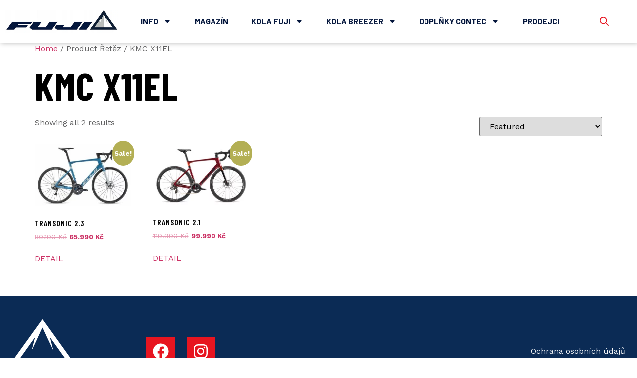

--- FILE ---
content_type: text/html; charset=UTF-8
request_url: https://fuji-bikes.cz/retez/kmc-x11el/
body_size: 26572
content:
<!doctype html>
<html lang="cs">
<head>
	<meta charset="UTF-8">
	<meta name="viewport" content="width=device-width, initial-scale=1">
	<link rel="profile" href="https://gmpg.org/xfn/11">
	<meta name='robots' content='index, follow, max-image-preview:large, max-snippet:-1, max-video-preview:-1' />
	<style>img:is([sizes="auto" i], [sizes^="auto," i]) { contain-intrinsic-size: 3000px 1500px }</style>
	
	<!-- This site is optimized with the Yoast SEO plugin v22.2 - https://yoast.com/wordpress/plugins/seo/ -->
	<title>KMC X11EL Archivy | FUJI - BREEZER - CONTEC</title>
	<link rel="canonical" href="https://fuji-bikes.cz/retez/kmc-x11el/" />
	<meta property="og:locale" content="cs_CZ" />
	<meta property="og:type" content="article" />
	<meta property="og:title" content="KMC X11EL Archivy | FUJI - BREEZER - CONTEC" />
	<meta property="og:url" content="https://fuji-bikes.cz/retez/kmc-x11el/" />
	<meta property="og:site_name" content="FUJI - BREEZER - CONTEC" />
	<meta name="twitter:card" content="summary_large_image" />
	<script type="application/ld+json" class="yoast-schema-graph">{"@context":"https://schema.org","@graph":[{"@type":"CollectionPage","@id":"https://fuji-bikes.cz/retez/kmc-x11el/","url":"https://fuji-bikes.cz/retez/kmc-x11el/","name":"KMC X11EL Archivy | FUJI - BREEZER - CONTEC","isPartOf":{"@id":"https://fuji-bikes.cz/#website"},"primaryImageOfPage":{"@id":"https://fuji-bikes.cz/retez/kmc-x11el/#primaryimage"},"image":{"@id":"https://fuji-bikes.cz/retez/kmc-x11el/#primaryimage"},"thumbnailUrl":"https://fuji-bikes.cz/wp-content/uploads/2022/02/68084B32-8921-45DD-89B5-F6BE803A70CE.jpeg","breadcrumb":{"@id":"https://fuji-bikes.cz/retez/kmc-x11el/#breadcrumb"},"inLanguage":"cs"},{"@type":"ImageObject","inLanguage":"cs","@id":"https://fuji-bikes.cz/retez/kmc-x11el/#primaryimage","url":"https://fuji-bikes.cz/wp-content/uploads/2022/02/68084B32-8921-45DD-89B5-F6BE803A70CE.jpeg","contentUrl":"https://fuji-bikes.cz/wp-content/uploads/2022/02/68084B32-8921-45DD-89B5-F6BE803A70CE.jpeg","width":1400,"height":900},{"@type":"BreadcrumbList","@id":"https://fuji-bikes.cz/retez/kmc-x11el/#breadcrumb","itemListElement":[{"@type":"ListItem","position":1,"name":"Domovská stránka","item":"https://fuji-bikes.cz/"},{"@type":"ListItem","position":2,"name":"KMC X11EL"}]},{"@type":"WebSite","@id":"https://fuji-bikes.cz/#website","url":"https://fuji-bikes.cz/","name":"FUJI - BREEZER - CONTEC","description":"Katalog značek kol a e-kol FUJI a BREEZER","publisher":{"@id":"https://fuji-bikes.cz/#organization"},"potentialAction":[{"@type":"SearchAction","target":{"@type":"EntryPoint","urlTemplate":"https://fuji-bikes.cz/?s={search_term_string}"},"query-input":"required name=search_term_string"}],"inLanguage":"cs"},{"@type":"Organization","@id":"https://fuji-bikes.cz/#organization","name":"Bretton s.r.o.","url":"https://fuji-bikes.cz/","logo":{"@type":"ImageObject","inLanguage":"cs","@id":"https://fuji-bikes.cz/#/schema/logo/image/","url":"https://fuji-bikes.cz/wp-content/uploads/2023/06/fuji-bikes-logo.jpg","contentUrl":"https://fuji-bikes.cz/wp-content/uploads/2023/06/fuji-bikes-logo.jpg","width":900,"height":181,"caption":"Bretton s.r.o."},"image":{"@id":"https://fuji-bikes.cz/#/schema/logo/image/"}}]}</script>
	<!-- / Yoast SEO plugin. -->


<link rel="alternate" type="application/rss+xml" title="FUJI - BREEZER - CONTEC &raquo; RSS zdroj" href="https://fuji-bikes.cz/feed/" />
<link rel="alternate" type="application/rss+xml" title="FUJI - BREEZER - CONTEC &raquo; KMC X11EL Řetěz RSS" href="https://fuji-bikes.cz/retez/kmc-x11el/feed/" />
<script>
window._wpemojiSettings = {"baseUrl":"https:\/\/s.w.org\/images\/core\/emoji\/16.0.1\/72x72\/","ext":".png","svgUrl":"https:\/\/s.w.org\/images\/core\/emoji\/16.0.1\/svg\/","svgExt":".svg","source":{"concatemoji":"https:\/\/fuji-bikes.cz\/wp-includes\/js\/wp-emoji-release.min.js?ver=6.8.3"}};
/*! This file is auto-generated */
!function(s,n){var o,i,e;function c(e){try{var t={supportTests:e,timestamp:(new Date).valueOf()};sessionStorage.setItem(o,JSON.stringify(t))}catch(e){}}function p(e,t,n){e.clearRect(0,0,e.canvas.width,e.canvas.height),e.fillText(t,0,0);var t=new Uint32Array(e.getImageData(0,0,e.canvas.width,e.canvas.height).data),a=(e.clearRect(0,0,e.canvas.width,e.canvas.height),e.fillText(n,0,0),new Uint32Array(e.getImageData(0,0,e.canvas.width,e.canvas.height).data));return t.every(function(e,t){return e===a[t]})}function u(e,t){e.clearRect(0,0,e.canvas.width,e.canvas.height),e.fillText(t,0,0);for(var n=e.getImageData(16,16,1,1),a=0;a<n.data.length;a++)if(0!==n.data[a])return!1;return!0}function f(e,t,n,a){switch(t){case"flag":return n(e,"\ud83c\udff3\ufe0f\u200d\u26a7\ufe0f","\ud83c\udff3\ufe0f\u200b\u26a7\ufe0f")?!1:!n(e,"\ud83c\udde8\ud83c\uddf6","\ud83c\udde8\u200b\ud83c\uddf6")&&!n(e,"\ud83c\udff4\udb40\udc67\udb40\udc62\udb40\udc65\udb40\udc6e\udb40\udc67\udb40\udc7f","\ud83c\udff4\u200b\udb40\udc67\u200b\udb40\udc62\u200b\udb40\udc65\u200b\udb40\udc6e\u200b\udb40\udc67\u200b\udb40\udc7f");case"emoji":return!a(e,"\ud83e\udedf")}return!1}function g(e,t,n,a){var r="undefined"!=typeof WorkerGlobalScope&&self instanceof WorkerGlobalScope?new OffscreenCanvas(300,150):s.createElement("canvas"),o=r.getContext("2d",{willReadFrequently:!0}),i=(o.textBaseline="top",o.font="600 32px Arial",{});return e.forEach(function(e){i[e]=t(o,e,n,a)}),i}function t(e){var t=s.createElement("script");t.src=e,t.defer=!0,s.head.appendChild(t)}"undefined"!=typeof Promise&&(o="wpEmojiSettingsSupports",i=["flag","emoji"],n.supports={everything:!0,everythingExceptFlag:!0},e=new Promise(function(e){s.addEventListener("DOMContentLoaded",e,{once:!0})}),new Promise(function(t){var n=function(){try{var e=JSON.parse(sessionStorage.getItem(o));if("object"==typeof e&&"number"==typeof e.timestamp&&(new Date).valueOf()<e.timestamp+604800&&"object"==typeof e.supportTests)return e.supportTests}catch(e){}return null}();if(!n){if("undefined"!=typeof Worker&&"undefined"!=typeof OffscreenCanvas&&"undefined"!=typeof URL&&URL.createObjectURL&&"undefined"!=typeof Blob)try{var e="postMessage("+g.toString()+"("+[JSON.stringify(i),f.toString(),p.toString(),u.toString()].join(",")+"));",a=new Blob([e],{type:"text/javascript"}),r=new Worker(URL.createObjectURL(a),{name:"wpTestEmojiSupports"});return void(r.onmessage=function(e){c(n=e.data),r.terminate(),t(n)})}catch(e){}c(n=g(i,f,p,u))}t(n)}).then(function(e){for(var t in e)n.supports[t]=e[t],n.supports.everything=n.supports.everything&&n.supports[t],"flag"!==t&&(n.supports.everythingExceptFlag=n.supports.everythingExceptFlag&&n.supports[t]);n.supports.everythingExceptFlag=n.supports.everythingExceptFlag&&!n.supports.flag,n.DOMReady=!1,n.readyCallback=function(){n.DOMReady=!0}}).then(function(){return e}).then(function(){var e;n.supports.everything||(n.readyCallback(),(e=n.source||{}).concatemoji?t(e.concatemoji):e.wpemoji&&e.twemoji&&(t(e.twemoji),t(e.wpemoji)))}))}((window,document),window._wpemojiSettings);
</script>
<link rel='stylesheet' id='premium-addons-css' href='https://fuji-bikes.cz/wp-content/plugins/premium-addons-for-elementor/assets/frontend/min-css/premium-addons.min.css?ver=4.10.24' media='all' />
<style id='wp-emoji-styles-inline-css'>

	img.wp-smiley, img.emoji {
		display: inline !important;
		border: none !important;
		box-shadow: none !important;
		height: 1em !important;
		width: 1em !important;
		margin: 0 0.07em !important;
		vertical-align: -0.1em !important;
		background: none !important;
		padding: 0 !important;
	}
</style>
<link rel='stylesheet' id='wp-block-library-css' href='https://fuji-bikes.cz/wp-includes/css/dist/block-library/style.min.css?ver=6.8.3' media='all' />
<style id='classic-theme-styles-inline-css'>
/*! This file is auto-generated */
.wp-block-button__link{color:#fff;background-color:#32373c;border-radius:9999px;box-shadow:none;text-decoration:none;padding:calc(.667em + 2px) calc(1.333em + 2px);font-size:1.125em}.wp-block-file__button{background:#32373c;color:#fff;text-decoration:none}
</style>
<style id='global-styles-inline-css'>
:root{--wp--preset--aspect-ratio--square: 1;--wp--preset--aspect-ratio--4-3: 4/3;--wp--preset--aspect-ratio--3-4: 3/4;--wp--preset--aspect-ratio--3-2: 3/2;--wp--preset--aspect-ratio--2-3: 2/3;--wp--preset--aspect-ratio--16-9: 16/9;--wp--preset--aspect-ratio--9-16: 9/16;--wp--preset--color--black: #000000;--wp--preset--color--cyan-bluish-gray: #abb8c3;--wp--preset--color--white: #ffffff;--wp--preset--color--pale-pink: #f78da7;--wp--preset--color--vivid-red: #cf2e2e;--wp--preset--color--luminous-vivid-orange: #ff6900;--wp--preset--color--luminous-vivid-amber: #fcb900;--wp--preset--color--light-green-cyan: #7bdcb5;--wp--preset--color--vivid-green-cyan: #00d084;--wp--preset--color--pale-cyan-blue: #8ed1fc;--wp--preset--color--vivid-cyan-blue: #0693e3;--wp--preset--color--vivid-purple: #9b51e0;--wp--preset--gradient--vivid-cyan-blue-to-vivid-purple: linear-gradient(135deg,rgba(6,147,227,1) 0%,rgb(155,81,224) 100%);--wp--preset--gradient--light-green-cyan-to-vivid-green-cyan: linear-gradient(135deg,rgb(122,220,180) 0%,rgb(0,208,130) 100%);--wp--preset--gradient--luminous-vivid-amber-to-luminous-vivid-orange: linear-gradient(135deg,rgba(252,185,0,1) 0%,rgba(255,105,0,1) 100%);--wp--preset--gradient--luminous-vivid-orange-to-vivid-red: linear-gradient(135deg,rgba(255,105,0,1) 0%,rgb(207,46,46) 100%);--wp--preset--gradient--very-light-gray-to-cyan-bluish-gray: linear-gradient(135deg,rgb(238,238,238) 0%,rgb(169,184,195) 100%);--wp--preset--gradient--cool-to-warm-spectrum: linear-gradient(135deg,rgb(74,234,220) 0%,rgb(151,120,209) 20%,rgb(207,42,186) 40%,rgb(238,44,130) 60%,rgb(251,105,98) 80%,rgb(254,248,76) 100%);--wp--preset--gradient--blush-light-purple: linear-gradient(135deg,rgb(255,206,236) 0%,rgb(152,150,240) 100%);--wp--preset--gradient--blush-bordeaux: linear-gradient(135deg,rgb(254,205,165) 0%,rgb(254,45,45) 50%,rgb(107,0,62) 100%);--wp--preset--gradient--luminous-dusk: linear-gradient(135deg,rgb(255,203,112) 0%,rgb(199,81,192) 50%,rgb(65,88,208) 100%);--wp--preset--gradient--pale-ocean: linear-gradient(135deg,rgb(255,245,203) 0%,rgb(182,227,212) 50%,rgb(51,167,181) 100%);--wp--preset--gradient--electric-grass: linear-gradient(135deg,rgb(202,248,128) 0%,rgb(113,206,126) 100%);--wp--preset--gradient--midnight: linear-gradient(135deg,rgb(2,3,129) 0%,rgb(40,116,252) 100%);--wp--preset--font-size--small: 13px;--wp--preset--font-size--medium: 20px;--wp--preset--font-size--large: 36px;--wp--preset--font-size--x-large: 42px;--wp--preset--spacing--20: 0.44rem;--wp--preset--spacing--30: 0.67rem;--wp--preset--spacing--40: 1rem;--wp--preset--spacing--50: 1.5rem;--wp--preset--spacing--60: 2.25rem;--wp--preset--spacing--70: 3.38rem;--wp--preset--spacing--80: 5.06rem;--wp--preset--shadow--natural: 6px 6px 9px rgba(0, 0, 0, 0.2);--wp--preset--shadow--deep: 12px 12px 50px rgba(0, 0, 0, 0.4);--wp--preset--shadow--sharp: 6px 6px 0px rgba(0, 0, 0, 0.2);--wp--preset--shadow--outlined: 6px 6px 0px -3px rgba(255, 255, 255, 1), 6px 6px rgba(0, 0, 0, 1);--wp--preset--shadow--crisp: 6px 6px 0px rgba(0, 0, 0, 1);}:where(.is-layout-flex){gap: 0.5em;}:where(.is-layout-grid){gap: 0.5em;}body .is-layout-flex{display: flex;}.is-layout-flex{flex-wrap: wrap;align-items: center;}.is-layout-flex > :is(*, div){margin: 0;}body .is-layout-grid{display: grid;}.is-layout-grid > :is(*, div){margin: 0;}:where(.wp-block-columns.is-layout-flex){gap: 2em;}:where(.wp-block-columns.is-layout-grid){gap: 2em;}:where(.wp-block-post-template.is-layout-flex){gap: 1.25em;}:where(.wp-block-post-template.is-layout-grid){gap: 1.25em;}.has-black-color{color: var(--wp--preset--color--black) !important;}.has-cyan-bluish-gray-color{color: var(--wp--preset--color--cyan-bluish-gray) !important;}.has-white-color{color: var(--wp--preset--color--white) !important;}.has-pale-pink-color{color: var(--wp--preset--color--pale-pink) !important;}.has-vivid-red-color{color: var(--wp--preset--color--vivid-red) !important;}.has-luminous-vivid-orange-color{color: var(--wp--preset--color--luminous-vivid-orange) !important;}.has-luminous-vivid-amber-color{color: var(--wp--preset--color--luminous-vivid-amber) !important;}.has-light-green-cyan-color{color: var(--wp--preset--color--light-green-cyan) !important;}.has-vivid-green-cyan-color{color: var(--wp--preset--color--vivid-green-cyan) !important;}.has-pale-cyan-blue-color{color: var(--wp--preset--color--pale-cyan-blue) !important;}.has-vivid-cyan-blue-color{color: var(--wp--preset--color--vivid-cyan-blue) !important;}.has-vivid-purple-color{color: var(--wp--preset--color--vivid-purple) !important;}.has-black-background-color{background-color: var(--wp--preset--color--black) !important;}.has-cyan-bluish-gray-background-color{background-color: var(--wp--preset--color--cyan-bluish-gray) !important;}.has-white-background-color{background-color: var(--wp--preset--color--white) !important;}.has-pale-pink-background-color{background-color: var(--wp--preset--color--pale-pink) !important;}.has-vivid-red-background-color{background-color: var(--wp--preset--color--vivid-red) !important;}.has-luminous-vivid-orange-background-color{background-color: var(--wp--preset--color--luminous-vivid-orange) !important;}.has-luminous-vivid-amber-background-color{background-color: var(--wp--preset--color--luminous-vivid-amber) !important;}.has-light-green-cyan-background-color{background-color: var(--wp--preset--color--light-green-cyan) !important;}.has-vivid-green-cyan-background-color{background-color: var(--wp--preset--color--vivid-green-cyan) !important;}.has-pale-cyan-blue-background-color{background-color: var(--wp--preset--color--pale-cyan-blue) !important;}.has-vivid-cyan-blue-background-color{background-color: var(--wp--preset--color--vivid-cyan-blue) !important;}.has-vivid-purple-background-color{background-color: var(--wp--preset--color--vivid-purple) !important;}.has-black-border-color{border-color: var(--wp--preset--color--black) !important;}.has-cyan-bluish-gray-border-color{border-color: var(--wp--preset--color--cyan-bluish-gray) !important;}.has-white-border-color{border-color: var(--wp--preset--color--white) !important;}.has-pale-pink-border-color{border-color: var(--wp--preset--color--pale-pink) !important;}.has-vivid-red-border-color{border-color: var(--wp--preset--color--vivid-red) !important;}.has-luminous-vivid-orange-border-color{border-color: var(--wp--preset--color--luminous-vivid-orange) !important;}.has-luminous-vivid-amber-border-color{border-color: var(--wp--preset--color--luminous-vivid-amber) !important;}.has-light-green-cyan-border-color{border-color: var(--wp--preset--color--light-green-cyan) !important;}.has-vivid-green-cyan-border-color{border-color: var(--wp--preset--color--vivid-green-cyan) !important;}.has-pale-cyan-blue-border-color{border-color: var(--wp--preset--color--pale-cyan-blue) !important;}.has-vivid-cyan-blue-border-color{border-color: var(--wp--preset--color--vivid-cyan-blue) !important;}.has-vivid-purple-border-color{border-color: var(--wp--preset--color--vivid-purple) !important;}.has-vivid-cyan-blue-to-vivid-purple-gradient-background{background: var(--wp--preset--gradient--vivid-cyan-blue-to-vivid-purple) !important;}.has-light-green-cyan-to-vivid-green-cyan-gradient-background{background: var(--wp--preset--gradient--light-green-cyan-to-vivid-green-cyan) !important;}.has-luminous-vivid-amber-to-luminous-vivid-orange-gradient-background{background: var(--wp--preset--gradient--luminous-vivid-amber-to-luminous-vivid-orange) !important;}.has-luminous-vivid-orange-to-vivid-red-gradient-background{background: var(--wp--preset--gradient--luminous-vivid-orange-to-vivid-red) !important;}.has-very-light-gray-to-cyan-bluish-gray-gradient-background{background: var(--wp--preset--gradient--very-light-gray-to-cyan-bluish-gray) !important;}.has-cool-to-warm-spectrum-gradient-background{background: var(--wp--preset--gradient--cool-to-warm-spectrum) !important;}.has-blush-light-purple-gradient-background{background: var(--wp--preset--gradient--blush-light-purple) !important;}.has-blush-bordeaux-gradient-background{background: var(--wp--preset--gradient--blush-bordeaux) !important;}.has-luminous-dusk-gradient-background{background: var(--wp--preset--gradient--luminous-dusk) !important;}.has-pale-ocean-gradient-background{background: var(--wp--preset--gradient--pale-ocean) !important;}.has-electric-grass-gradient-background{background: var(--wp--preset--gradient--electric-grass) !important;}.has-midnight-gradient-background{background: var(--wp--preset--gradient--midnight) !important;}.has-small-font-size{font-size: var(--wp--preset--font-size--small) !important;}.has-medium-font-size{font-size: var(--wp--preset--font-size--medium) !important;}.has-large-font-size{font-size: var(--wp--preset--font-size--large) !important;}.has-x-large-font-size{font-size: var(--wp--preset--font-size--x-large) !important;}
:where(.wp-block-post-template.is-layout-flex){gap: 1.25em;}:where(.wp-block-post-template.is-layout-grid){gap: 1.25em;}
:where(.wp-block-columns.is-layout-flex){gap: 2em;}:where(.wp-block-columns.is-layout-grid){gap: 2em;}
:root :where(.wp-block-pullquote){font-size: 1.5em;line-height: 1.6;}
</style>
<link rel='stylesheet' id='agile-store-locator-init-css' href='https://fuji-bikes.cz/wp-content/plugins/agile-store-locator/public/css/init.css?ver=4.6.42' media='all' />
<link rel='stylesheet' id='woocommerce-layout-css' href='https://fuji-bikes.cz/wp-content/plugins/woocommerce/assets/css/woocommerce-layout.css?ver=8.6.1' media='all' />
<link rel='stylesheet' id='woocommerce-smallscreen-css' href='https://fuji-bikes.cz/wp-content/plugins/woocommerce/assets/css/woocommerce-smallscreen.css?ver=8.6.1' media='only screen and (max-width: 768px)' />
<link rel='stylesheet' id='woocommerce-general-css' href='https://fuji-bikes.cz/wp-content/plugins/woocommerce/assets/css/woocommerce.css?ver=8.6.1' media='all' />
<style id='woocommerce-inline-inline-css'>
.woocommerce form .form-row .required { visibility: visible; }
</style>
<link rel='stylesheet' id='dgwt-wcas-style-css' href='https://fuji-bikes.cz/wp-content/plugins/ajax-search-for-woocommerce/assets/css/style.min.css?ver=1.27.0' media='all' />
<link rel='stylesheet' id='hello-elementor-css' href='https://fuji-bikes.cz/wp-content/themes/hello-elementor/style.min.css?ver=3.0.1' media='all' />
<link rel='stylesheet' id='hello-elementor-theme-style-css' href='https://fuji-bikes.cz/wp-content/themes/hello-elementor/theme.min.css?ver=3.0.1' media='all' />
<link rel='stylesheet' id='hello-elementor-header-footer-css' href='https://fuji-bikes.cz/wp-content/themes/hello-elementor/header-footer.min.css?ver=3.0.1' media='all' />
<link rel='stylesheet' id='elementor-lazyload-css' href='https://fuji-bikes.cz/wp-content/plugins/elementor/assets/css/modules/lazyload/frontend.min.css?ver=3.20.1' media='all' />
<link rel='stylesheet' id='elementor-frontend-css' href='https://fuji-bikes.cz/wp-content/plugins/elementor/assets/css/frontend-lite.min.css?ver=3.20.1' media='all' />
<link rel='stylesheet' id='swiper-css' href='https://fuji-bikes.cz/wp-content/plugins/elementor/assets/lib/swiper/css/swiper.min.css?ver=5.3.6' media='all' />
<link rel='stylesheet' id='elementor-post-17251-css' href='https://fuji-bikes.cz/wp-content/uploads/elementor/css/post-17251.css?ver=1712823671' media='all' />
<link rel='stylesheet' id='elementor-pro-css' href='https://fuji-bikes.cz/wp-content/plugins/elementor-pro/assets/css/frontend-lite.min.css?ver=3.8.1' media='all' />
<link rel='stylesheet' id='elementor-post-17260-css' href='https://fuji-bikes.cz/wp-content/uploads/elementor/css/post-17260.css?ver=1712823672' media='all' />
<link rel='stylesheet' id='elementor-post-4735-css' href='https://fuji-bikes.cz/wp-content/uploads/elementor/css/post-4735.css?ver=1712823672' media='all' />
<link rel='stylesheet' id='wce_frontend_css-css' href='//fuji-bikes.cz/wp-content/plugins/woocommerce-catalog-enquiry/assets/frontend/css/frontend.css?ver=5.0.7' media='all' />
<style id='wce_frontend_css-inline-css'>
				
				/* The Modal (background) */
                
				#woocommerce-catalog .catalog-modal {
				    display: none; /* Hidden by default */
				    position: fixed; /* Stay in place */
				    z-index: 100000; /* Sit on top */
				    /*padding-top: 100px;*/ /* Location of the box */
				    left: 0;
				    top: 0;
				    width: 100%; /* Full width */
				    height: 100%; /* Full height */
				    overflow: auto; /* Enable scroll if needed */
                    background-color: rgb(0,0,0,0.4); /* Fallback color */
				}
</style>
<link rel='stylesheet' id='wpca-core-css' href='https://fuji-bikes.cz/wp-content/plugins/wp-cookie-allow/modules/core/css/wpca-core.min.css?ver=3.4' media='all' />
<link rel='stylesheet' id='wpca-replacement-css' href='https://fuji-bikes.cz/wp-content/plugins/wp-cookie-allow/modules/automate-replace/css/wpca-automate-replace.min.css?ver=3.4' media='all' />
<link rel='stylesheet' id='wpca-frontend-css' href='https://fuji-bikes.cz/wp-content/plugins/wp-cookie-allow/modules/frontend/css/wpca-frontend.min.css?ver=3.4' media='all' />
<link rel='stylesheet' id='hello-elementor-child-style-css' href='https://fuji-bikes.cz/wp-content/themes/hello-theme-child-master/style.css?ver=2.0.0' media='all' />
<link rel='stylesheet' id='google-fonts-1-css' href='https://fonts.googleapis.com/css?family=Barlow+Condensed%3A100%2C100italic%2C200%2C200italic%2C300%2C300italic%2C400%2C400italic%2C500%2C500italic%2C600%2C600italic%2C700%2C700italic%2C800%2C800italic%2C900%2C900italic%7CWork+Sans%3A100%2C100italic%2C200%2C200italic%2C300%2C300italic%2C400%2C400italic%2C500%2C500italic%2C600%2C600italic%2C700%2C700italic%2C800%2C800italic%2C900%2C900italic%7CBarlow%3A100%2C100italic%2C200%2C200italic%2C300%2C300italic%2C400%2C400italic%2C500%2C500italic%2C600%2C600italic%2C700%2C700italic%2C800%2C800italic%2C900%2C900italic&#038;display=auto&#038;subset=latin-ext&#038;ver=6.8.3' media='all' />
		<script type='text/javascript'>
		/* <![CDATA[ */
		var wpcaData = {"ns":"wpca","nonce":"3503ffd8be","wpurl":"https:\/\/fuji-bikes.cz","domain":"fuji-bikes.cz","ajaxurl":"https:\/\/fuji-bikes.cz\/wp-admin\/admin-ajax.php","referer":false,"currenturl":"https:\/\/fuji-bikes.cz\/retez\/kmc-x11el\/","isms":false,"mspath":"\/","ssl":true,"cookieNameConsent":"wpca_consent","cookieNameCc":"wpca_cc","init3rdPartyTimeout":200,"init3rdPartyItems":[],"doPlaceholder":true,"doPlaceholderParentSizing":false,"minPlacehoderDim":{"w":75,"h":75},"blockedAssetsUri":{"a":"#","js":"https:\/\/fuji-bikes.cz\/wp-content\/plugins\/wp-cookie-allow\/assets\/js\/blocked.js","img":"https:\/\/fuji-bikes.cz\/wp-content\/plugins\/wp-cookie-allow\/assets\/img\/blocked.jpg","iframe":"about:blank"},"layout":"box","cookieExpire":365,"cookiesBeforeConsent":1,"consentMethod":1,"policyCssClass":"wpca-policy-link","cookiePolicyPathRel":"","queryVarBypass":"wpca_bypass_consent","showLayer":false,"hasClose":false,"useXAsDismiss":false,"minScrollTop":0,"cookiePath":"\/","cookieDomain":"","bypassingConsent":false,"allowedCc":["functional","analytical","social-media","advertising","other"],"requiredCc":["functional"],"replaceResetBtn":true,"reloadAfterConsent":false,"animateDuration":200,"gtm":{"optimize":false,"dataLayerVar":"wpcaCc","dataLayerEventPrefix":"wpca_consent_"},"ajaxContextFrontend":"301ae2dd5cfd43887a2f9c15d16f0447","ccLabels":{"functional":"Funk\u010dn\u00ed","analytical":"Analytick\u00e9","social-media":"Soci\u00e1ln\u00ed m\u00e9dia","advertising":"Reklamn\u00ed","other":"In\u00e9"}};
		/* ]]> */
		</script>
		<link rel="preconnect" href="https://fonts.gstatic.com/" crossorigin><script src="https://fuji-bikes.cz/wp-includes/js/jquery/jquery.min.js?ver=3.7.1" id="jquery-core-js"></script>
<script src="https://fuji-bikes.cz/wp-includes/js/jquery/jquery-migrate.min.js?ver=3.4.1" id="jquery-migrate-js"></script>
<script src="https://fuji-bikes.cz/wp-content/plugins/woocommerce/assets/js/jquery-blockui/jquery.blockUI.min.js?ver=2.7.0-wc.8.6.1" id="jquery-blockui-js" data-wp-strategy="defer"></script>
<script id="wc-add-to-cart-js-extra">
var wc_add_to_cart_params = {"ajax_url":"\/wp-admin\/admin-ajax.php","wc_ajax_url":"\/?wc-ajax=%%endpoint%%&elementor_page_id=129","i18n_view_cart":"View cart","cart_url":"https:\/\/fuji-bikes.cz\/kosik\/","is_cart":"","cart_redirect_after_add":"no"};
</script>
<script src="https://fuji-bikes.cz/wp-content/plugins/woocommerce/assets/js/frontend/add-to-cart.min.js?ver=8.6.1" id="wc-add-to-cart-js" defer data-wp-strategy="defer"></script>
<script src="https://fuji-bikes.cz/wp-content/plugins/woocommerce/assets/js/js-cookie/js.cookie.min.js?ver=2.1.4-wc.8.6.1" id="js-cookie-js" defer data-wp-strategy="defer"></script>
<script id="woocommerce-js-extra">
var woocommerce_params = {"ajax_url":"\/wp-admin\/admin-ajax.php","wc_ajax_url":"\/?wc-ajax=%%endpoint%%&elementor_page_id=129"};
</script>
<script src="https://fuji-bikes.cz/wp-content/plugins/woocommerce/assets/js/frontend/woocommerce.min.js?ver=8.6.1" id="woocommerce-js" defer data-wp-strategy="defer"></script>
<link rel="https://api.w.org/" href="https://fuji-bikes.cz/wp-json/" /><link rel="EditURI" type="application/rsd+xml" title="RSD" href="https://fuji-bikes.cz/xmlrpc.php?rsd" />
<meta name="generator" content="WordPress 6.8.3" />
<meta name="generator" content="WooCommerce 8.6.1" />
<!-- start Simple Custom CSS and JS -->
<style>
.premium-woocommerce .premium-woo-ribbon-container{
	  visibility: hidden;
}
  
.woocommerce .elementor-widget-woocommerce-product-images span.onsale{
  visibility: hidden;
}
</style>
<!-- end Simple Custom CSS and JS -->
		<style>
			.dgwt-wcas-ico-magnifier,.dgwt-wcas-ico-magnifier-handler{max-width:20px}.dgwt-wcas-search-wrapp{max-width:600px}.dgwt-wcas-search-wrapp .dgwt-wcas-sf-wrapp .dgwt-wcas-search-submit::before{}.dgwt-wcas-search-wrapp .dgwt-wcas-sf-wrapp .dgwt-wcas-search-submit:hover::before,.dgwt-wcas-search-wrapp .dgwt-wcas-sf-wrapp .dgwt-wcas-search-submit:focus::before{}.dgwt-wcas-search-wrapp .dgwt-wcas-sf-wrapp .dgwt-wcas-search-submit,.dgwt-wcas-om-bar .dgwt-wcas-om-return{color:#e71520}.dgwt-wcas-search-wrapp .dgwt-wcas-ico-magnifier,.dgwt-wcas-search-wrapp .dgwt-wcas-sf-wrapp .dgwt-wcas-search-submit svg path,.dgwt-wcas-om-bar .dgwt-wcas-om-return svg path{fill:#e71520}.dgwt-wcas-search-icon{color:#e71520}.dgwt-wcas-search-icon path{fill:#e71520}		</style>
			<noscript><style>.woocommerce-product-gallery{ opacity: 1 !important; }</style></noscript>
	
            <style>
                .jet-woo-products-list .jet-woo-product-thumbnail {
                    position: relative;
                }
            </style>

        <meta name="generator" content="Elementor 3.20.1; features: e_optimized_assets_loading, e_optimized_css_loading, e_font_icon_svg, additional_custom_breakpoints, block_editor_assets_optimize, e_image_loading_optimization; settings: css_print_method-external, google_font-enabled, font_display-auto">

<!-- WeePie Cookie Allow Plugin - V3.4 - https://www.weepie-plugins.com/cookie-allow/ -->
<style type="text/css">
button.wpca-btn-accept{background:rgba(46,79,112,1);color:#FFFFFF}
button.wpca-btn-accept:hover,button.wpca-btn-accept:focus,button.wpca-btn-accept:active{background:rgba(0,61,113,1);color:#FFFFFF}
button.wpca-btn-decline{background:rgba(208,76,32, 1); color:#FFFFFF}
button.wpca-btn-decline:hover,button.wpca-btn-decline:focus,button.wpca-btn-decline:active{background:rgba(209,58,8,1);color:#FFFFFF}
button.wpca-btn-reset-consent{background:rgba(208,76,32,1);color:#FFFFFF}
button.wpca-btn-reset-consent:hover,button.wpca-btn-reset-consent:focus,button.wpca-btn-reset-consent:active{background:rgba(209,58,8,1);color:#FFFFFF}
button.wpca-btn-delete-consent{background:rgba(255,165,0,1);color:#FFFFFF}
button.wpca-btn-delete-consent:hover,button.wpca-btn-delete-consent:focus,button.wpca-btn-delete-consent:active{background:rgba(247,136,0,1);color:#FFFFFF}
button.wpca-btn-cc-settings{background:rgba(204,204,204,1);color:#FFFFFF}
button.wpca-btn-cc-settings:hover,button.wpca-btn-cc-settings:focus,button.wpca-btn-cc-settings:active{background:rgba(185,184,184,1);color:#FFFFFF}
/* Cookie Category settings */
#wpca-popup-modal{max-width:calc(100% - 50px);max-height:calc(100% - 50px)}
.wpca-cc-sett-box{background-color:#ECECEC;border-radius:4px;padding:33px;color:#444444}
.wpca-cc-sett-box *{color:#444444}
.wpca-cc-sett-box a{color:#2e4f70}
.wpca-cc-sett-box a{color:#003d71}
.wpca-cc-sett-box .wpca-btn-accept{background:rgba(61,159,196,1);color:#FFFFFF}
.wpca-cc-sett-box .wpca-btn-accept:hover,.wpca-cc-sett-box .wpca-btn-accept:focus,.wpca-cc-sett-box .wpca-btn-accept:active {background:rgba(33,152,196,1);color:#FFFFFF}
.wpca-cc-sett-box .wpca-btn-cc-save-sett{background:rgba(46,79,112,1);color:#FFFFFF}
.wpca-cc-sett-box .wpca-btn-cc-save-sett:hover,.wpca-cc-sett-box .wpca-btn-cc-save-sett:focus,.wpca-cc-sett-box .wpca-btn-cc-save-sett:active{background:rgba(0,61,113,1);color:#FFFFFF}
.wpie-switch label{width:40px;height:23px;top:0px}
.wpie-switch-slider{border-radius:23px;background-color:#CCCCCC}
.wpie-switch-slider:before{height:17px;width:17px;background-color:#FFFFFF}
input:checked+.wpie-switch-slider{background-color:#7CDF46}
input:checked+.wpie-switch-slider:before{background-color:#FFFFFF;-webkit-transform: translateX(17px);-ms-transform: translateX(17px);transform: translateX(17px)}
input:disabled:checked+.wpie-switch-slider{background-color:#CCCCCC}
input:disabled:checked+.wpie-switch-slider:before{background-color:#a7a3a3}
#wpca-box{width:30%;min-height:33%;border-radius:4px;margin:10px;}
#wpca-box{background:rgba(68,68,68,0.8);filter: alpha(opacity=80);}
#wpca-box-content, #wpca-box-content > p{color:#FFFFFF}
#wpca-box a{color:#2e4f70}
#wpca-box a:hover{color:#003d71}
#wpca-trans-layer{background:#000000;opacity:0.75;filter:alpha(opacity=75);}
.wpca-replacement-elem{min-width:75px;min-height:75px}
#wpca-reconsider-icon{background-image: url('https://fuji-bikes.cz/wp-content/plugins/wp-cookie-allow/modules/frontend/templates/wpca-frontend-reconsider-icon.php?c=444444');bottom:17px;width:35px;height:35px; }
#wpca-reconsider-icon.wpca-rci-bl{left:17px}
#wpca-reconsider-icon.wpca-rci-br{right:17px}
@media screen and (max-width: 640px) {
#wpca-reconsider-icon{width:max(10px, calc(0.8 * 35px));height:max(10px, calc(0.8 * 35px));bottom:calc(0.5 * 17px)}
#wpca-reconsider-icon.wpca-rci-bl{left:calc(0.5 * 17px)}
#wpca-reconsider-icon.wpca-rci-br{right:calc(0.5 * 17px)}
}
</style>
<!-- //END WeePie Cookie Allow Plugin -->
<link rel="icon" href="https://fuji-bikes.cz/wp-content/uploads/2022/04/cropped-favicon-512-32x32.png" sizes="32x32" />
<link rel="icon" href="https://fuji-bikes.cz/wp-content/uploads/2022/04/cropped-favicon-512-192x192.png" sizes="192x192" />
<link rel="apple-touch-icon" href="https://fuji-bikes.cz/wp-content/uploads/2022/04/cropped-favicon-512-180x180.png" />
<meta name="msapplication-TileImage" content="https://fuji-bikes.cz/wp-content/uploads/2022/04/cropped-favicon-512-270x270.png" />
<link rel="preload" href="https://fuji-bikes.cz/wp-includes/js/wp-emoji-release.min.js?ver=6.8.3" as="script"><link rel="preload" href="https://fuji-bikes.cz/wp-content/plugins/premium-addons-for-elementor/assets/frontend/min-css/premium-addons.min.css?ver=4.10.24" as="style"><link rel="preload" href="https://fuji-bikes.cz/wp-includes/css/dist/block-library/style.min.css?ver=6.8.3" as="style"><link rel="preload" href="https://fuji-bikes.cz/wp-content/plugins/agile-store-locator/public/css/init.css?ver=4.6.42" as="style"><link rel="preload" href="https://fuji-bikes.cz/wp-content/plugins/woocommerce/assets/css/woocommerce-layout.css?ver=8.6.1" as="style"><link rel="preload" href="https://fuji-bikes.cz/wp-content/plugins/woocommerce/assets/css/woocommerce-smallscreen.css?ver=8.6.1" as="style"><link rel="preload" href="https://fuji-bikes.cz/wp-content/plugins/woocommerce/assets/css/woocommerce.css?ver=8.6.1" as="style"><link rel="preload" href="https://fuji-bikes.cz/wp-content/plugins/ajax-search-for-woocommerce/assets/css/style.min.css?ver=1.27.0" as="style"><link rel="preload" href="https://fuji-bikes.cz/wp-content/themes/hello-elementor/style.min.css?ver=3.0.1" as="style"><link rel="preload" href="https://fuji-bikes.cz/wp-content/themes/hello-elementor/theme.min.css?ver=3.0.1" as="style"><link rel="preload" href="https://fuji-bikes.cz/wp-content/themes/hello-elementor/header-footer.min.css?ver=3.0.1" as="style"><link rel="preload" href="https://fuji-bikes.cz/wp-content/plugins/elementor/assets/css/modules/lazyload/frontend.min.css?ver=3.20.1" as="style"><link rel="preload" href="https://fuji-bikes.cz/wp-content/plugins/elementor/assets/css/frontend-lite.min.css?ver=3.20.1" as="style"><link rel="preload" href="https://fuji-bikes.cz/wp-content/plugins/elementor/assets/lib/swiper/css/swiper.min.css?ver=5.3.6" as="style"><link rel="preload" href="https://fuji-bikes.cz/wp-content/uploads/elementor/css/post-17251.css?ver=1712823671" as="style"><link rel="preload" href="https://fuji-bikes.cz/wp-content/plugins/elementor-pro/assets/css/frontend-lite.min.css?ver=3.8.1" as="style"><link rel="preload" href="https://fuji-bikes.cz/wp-content/uploads/elementor/css/post-17260.css?ver=1712823672" as="style"><link rel="preload" href="https://fuji-bikes.cz/wp-content/uploads/elementor/css/post-4735.css?ver=1712823672" as="style"><link rel="preload" href="//fuji-bikes.cz/wp-content/plugins/woocommerce-catalog-enquiry/assets/frontend/css/frontend.css?ver=5.0.7" as="style"><link rel="preload" href="https://fuji-bikes.cz/wp-content/plugins/wp-cookie-allow/modules/core/css/wpca-core.min.css?ver=3.4" as="style"><link rel="preload" href="https://fuji-bikes.cz/wp-content/plugins/wp-cookie-allow/modules/automate-replace/css/wpca-automate-replace.min.css?ver=3.4" as="style"><link rel="preload" href="https://fuji-bikes.cz/wp-content/plugins/wp-cookie-allow/modules/frontend/css/wpca-frontend.min.css?ver=3.4" as="style"><link rel="preload" href="https://fuji-bikes.cz/wp-content/themes/hello-theme-child-master/style.css?ver=2.0.0" as="style"><link rel="preload" href="https://fonts.googleapis.com/css?family=Barlow+Condensed%3A100%2C100italic%2C200%2C200italic%2C300%2C300italic%2C400%2C400italic%2C500%2C500italic%2C600%2C600italic%2C700%2C700italic%2C800%2C800italic%2C900%2C900italic%7CWork+Sans%3A100%2C100italic%2C200%2C200italic%2C300%2C300italic%2C400%2C400italic%2C500%2C500italic%2C600%2C600italic%2C700%2C700italic%2C800%2C800italic%2C900%2C900italic%7CBarlow%3A100%2C100italic%2C200%2C200italic%2C300%2C300italic%2C400%2C400italic%2C500%2C500italic%2C600%2C600italic%2C700%2C700italic%2C800%2C800italic%2C900%2C900italic&#038;display=auto&#038;subset=latin-ext&#038;ver=6.8.3" as="style"><link rel="preload" href="https://fuji-bikes.cz/wp-includes/js/jquery/jquery.min.js?ver=3.7.1" as="script"><link rel="preload" href="https://fuji-bikes.cz/wp-includes/js/jquery/jquery-migrate.min.js?ver=3.4.1" as="script"><link rel="preload" href="https://fuji-bikes.cz/wp-content/plugins/woocommerce/assets/js/jquery-blockui/jquery.blockUI.min.js?ver=2.7.0-wc.8.6.1" as="script"><link rel="preload" href="https://fuji-bikes.cz/wp-content/plugins/woocommerce/assets/js/frontend/add-to-cart.min.js?ver=8.6.1" as="script"><link rel="preload" href="https://fuji-bikes.cz/wp-content/plugins/woocommerce/assets/js/js-cookie/js.cookie.min.js?ver=2.1.4-wc.8.6.1" as="script"><link rel="preload" href="https://fuji-bikes.cz/wp-content/plugins/woocommerce/assets/js/frontend/woocommerce.min.js?ver=8.6.1" as="script"></head>
<body class="archive tax-pa_retez term-kmc-x11el term-129 wp-theme-hello-elementor wp-child-theme-hello-theme-child-master theme-hello-elementor woocommerce woocommerce-page woocommerce-no-js e-lazyload elementor-default elementor-kit-17251">


<a class="skip-link screen-reader-text" href="#content">Přejít k obsahu</a>

		<div data-elementor-type="header" data-elementor-id="17260" class="elementor elementor-17260 elementor-location-header">
					<div class="elementor-section-wrap">
								<section class="elementor-section elementor-top-section elementor-element elementor-element-7f209d49 elementor-section-boxed elementor-section-height-default elementor-section-height-default" data-id="7f209d49" data-element_type="section" data-settings="{&quot;background_background&quot;:&quot;classic&quot;,&quot;sticky&quot;:&quot;top&quot;,&quot;sticky_on&quot;:[&quot;desktop&quot;,&quot;tablet&quot;,&quot;mobile&quot;],&quot;sticky_offset&quot;:0,&quot;sticky_effects_offset&quot;:0}">
						<div class="elementor-container elementor-column-gap-no">
					<div class="elementor-column elementor-col-100 elementor-top-column elementor-element elementor-element-65c9a7ae" data-id="65c9a7ae" data-element_type="column">
			<div class="elementor-widget-wrap elementor-element-populated">
						<section class="elementor-section elementor-inner-section elementor-element elementor-element-636bed61 elementor-section-full_width elementor-section-height-default elementor-section-height-default" data-id="636bed61" data-element_type="section">
						<div class="elementor-container elementor-column-gap-default">
					<div class="elementor-column elementor-col-33 elementor-inner-column elementor-element elementor-element-33d1ef5e" data-id="33d1ef5e" data-element_type="column">
			<div class="elementor-widget-wrap elementor-element-populated">
						<div class="elementor-element elementor-element-79711c95 elementor-widget elementor-widget-image" data-id="79711c95" data-element_type="widget" data-widget_type="image.default">
				<div class="elementor-widget-container">
			<style>/*! elementor - v3.20.0 - 13-03-2024 */
.elementor-widget-image{text-align:center}.elementor-widget-image a{display:inline-block}.elementor-widget-image a img[src$=".svg"]{width:48px}.elementor-widget-image img{vertical-align:middle;display:inline-block}</style>											<a href="https://fuji-bikes.cz/">
							<img fetchpriority="high" width="800" height="161" src="https://fuji-bikes.cz/wp-content/uploads/2023/06/fuji-bikes-logo.jpg" class="attachment-large size-large wp-image-17259" alt="" srcset="https://fuji-bikes.cz/wp-content/uploads/2023/06/fuji-bikes-logo.jpg 900w, https://fuji-bikes.cz/wp-content/uploads/2023/06/fuji-bikes-logo-300x60.jpg 300w, https://fuji-bikes.cz/wp-content/uploads/2023/06/fuji-bikes-logo-768x154.jpg 768w, https://fuji-bikes.cz/wp-content/uploads/2023/06/fuji-bikes-logo-600x121.jpg 600w" sizes="(max-width: 800px) 100vw, 800px" />								</a>
													</div>
				</div>
					</div>
		</div>
				<div class="elementor-column elementor-col-33 elementor-inner-column elementor-element elementor-element-ac2ceea" data-id="ac2ceea" data-element_type="column">
			<div class="elementor-widget-wrap elementor-element-populated">
						<div class="elementor-element elementor-element-5298cf39 elementor-widget__width-initial elementor-nav-menu__align-justify elementor-nav-menu--stretch elementor-nav-menu__text-align-center elementor-nav-menu--dropdown-tablet elementor-nav-menu--toggle elementor-nav-menu--burger elementor-widget elementor-widget-nav-menu" data-id="5298cf39" data-element_type="widget" data-settings="{&quot;full_width&quot;:&quot;stretch&quot;,&quot;layout&quot;:&quot;horizontal&quot;,&quot;submenu_icon&quot;:{&quot;value&quot;:&quot;&lt;svg class=\&quot;e-font-icon-svg e-fas-caret-down\&quot; viewBox=\&quot;0 0 320 512\&quot; xmlns=\&quot;http:\/\/www.w3.org\/2000\/svg\&quot;&gt;&lt;path d=\&quot;M31.3 192h257.3c17.8 0 26.7 21.5 14.1 34.1L174.1 354.8c-7.8 7.8-20.5 7.8-28.3 0L17.2 226.1C4.6 213.5 13.5 192 31.3 192z\&quot;&gt;&lt;\/path&gt;&lt;\/svg&gt;&quot;,&quot;library&quot;:&quot;fa-solid&quot;},&quot;toggle&quot;:&quot;burger&quot;}" data-widget_type="nav-menu.default">
				<div class="elementor-widget-container">
			<link rel="stylesheet" href="https://fuji-bikes.cz/wp-content/plugins/elementor-pro/assets/css/widget-nav-menu.min.css">			<nav migration_allowed="1" migrated="0" class="elementor-nav-menu--main elementor-nav-menu__container elementor-nav-menu--layout-horizontal e--pointer-none">
				<ul id="menu-1-5298cf39" class="elementor-nav-menu"><li class="menu-item menu-item-type-custom menu-item-object-custom menu-item-has-children menu-item-17734"><a href="#" class="elementor-item elementor-item-anchor">Info</a>
<ul class="sub-menu elementor-nav-menu--dropdown">
	<li class="menu-item menu-item-type-post_type menu-item-object-page menu-item-14840"><a href="https://fuji-bikes.cz/o-nas/" class="elementor-sub-item">O nás</a></li>
	<li class="menu-item menu-item-type-post_type menu-item-object-page menu-item-7659"><a href="https://fuji-bikes.cz/nase-prodejny/" class="elementor-sub-item">Naše Prodejny</a></li>
</ul>
</li>
<li class="menu-item menu-item-type-post_type menu-item-object-page menu-item-18394"><a href="https://fuji-bikes.cz/magazin/" class="elementor-item">Magazín</a></li>
<li class="menu-item menu-item-type-custom menu-item-object-custom menu-item-has-children menu-item-6158"><a href="/kategorie-produktu/kola-fuji/" class="elementor-item">Kola Fuji</a>
<ul class="sub-menu elementor-nav-menu--dropdown">
	<li class="menu-item menu-item-type-custom menu-item-object-custom menu-item-6478"><a href="https://fuji-bikes.cz/kategorie-produktu/kola-fuji/hardtail/" class="elementor-sub-item">Hardtail</a></li>
	<li class="menu-item menu-item-type-custom menu-item-object-custom menu-item-6477"><a href="https://fuji-bikes.cz/kategorie-produktu/kola-fuji/ceoloodpruzena/" class="elementor-sub-item">Celoodpružená</a></li>
	<li class="menu-item menu-item-type-custom menu-item-object-custom menu-item-17462"><a href="https://fuji-bikes.cz/kategorie-produktu/kola-fuji/gravel/" class="elementor-sub-item">Gravel</a></li>
	<li class="menu-item menu-item-type-custom menu-item-object-custom menu-item-6475"><a href="/kategorie-produktu/kola-fuji/silnicni-kola/" class="elementor-sub-item">Silniční</a></li>
	<li class="menu-item menu-item-type-custom menu-item-object-custom menu-item-6480"><a href="/kategorie-produktu/kola-fuji/trekking-krosova-kola/" class="elementor-sub-item">Trekking</a></li>
	<li class="menu-item menu-item-type-custom menu-item-object-custom menu-item-6479"><a href="/kategorie-produktu/kola-fuji/mestska-kola/" class="elementor-sub-item">Město</a></li>
	<li class="menu-item menu-item-type-custom menu-item-object-custom menu-item-6460"><a href="https://fuji-bikes.cz/kategorie-produktu/kola-fuji/e-kola/" class="elementor-sub-item">E-kola</a></li>
	<li class="menu-item menu-item-type-custom menu-item-object-custom menu-item-17463"><a href="https://fuji-bikes.cz/kategorie-produktu/kola-fuji/urban-lifestyle" class="elementor-sub-item">Urban Lifestyle</a></li>
	<li class="menu-item menu-item-type-custom menu-item-object-custom menu-item-6476"><a href="/kategorie-produktu/kola-fuji/detska-kola/" class="elementor-sub-item">Dětská</a></li>
</ul>
</li>
<li class="menu-item menu-item-type-custom menu-item-object-custom menu-item-has-children menu-item-13354"><a href="/kategorie-produktu/kola-breezer/" class="elementor-item">Kola Breezer</a>
<ul class="sub-menu elementor-nav-menu--dropdown">
	<li class="menu-item menu-item-type-custom menu-item-object-custom menu-item-13594"><a href="/kategorie-produktu/kola-breezer/horska-pevna/" class="elementor-sub-item">Hardtail</a></li>
	<li class="menu-item menu-item-type-custom menu-item-object-custom menu-item-13593"><a href="/kategorie-produktu/kola-breezer/mestske/" class="elementor-sub-item">Město</a></li>
	<li class="menu-item menu-item-type-custom menu-item-object-custom menu-item-17654"><a href="https://fuji-bikes.cz/kategorie-produktu/kola-breezer/gravel-kola-breezer/" class="elementor-sub-item">Gravel</a></li>
	<li class="menu-item menu-item-type-custom menu-item-object-custom menu-item-17655"><a href="https://fuji-bikes.cz/kategorie-produktu/kola-breezer/silnicni/" class="elementor-sub-item">Silniční</a></li>
	<li class="menu-item menu-item-type-custom menu-item-object-custom menu-item-13595"><a href="/kategorie-produktu/kola-breezer/trekking-krosova/" class="elementor-sub-item">Trekking/Krosová</a></li>
	<li class="menu-item menu-item-type-custom menu-item-object-custom menu-item-17657"><a href="https://fuji-bikes.cz/kategorie-produktu/kola-breezer/detska/" class="elementor-sub-item">Dětská</a></li>
	<li class="menu-item menu-item-type-custom menu-item-object-custom menu-item-13355"><a href="https://fuji-bikes.cz/kategorie-produktu/kola-breezer/e-kola-kola-breezer/" class="elementor-sub-item">E-kola</a></li>
</ul>
</li>
<li class="menu-item menu-item-type-custom menu-item-object-custom menu-item-has-children menu-item-7222"><a href="/kategorie-produktu/vybava/" class="elementor-item">Doplňky Contec</a>
<ul class="sub-menu elementor-nav-menu--dropdown">
	<li class="menu-item menu-item-type-custom menu-item-object-custom menu-item-has-children menu-item-7223"><a href="/kategorie-produktu/komponenty-contec/" class="elementor-sub-item">Komponenty</a>
	<ul class="sub-menu elementor-nav-menu--dropdown">
		<li class="menu-item menu-item-type-custom menu-item-object-custom menu-item-7224"><a href="/kategorie-produktu/komponenty-contec/blatniky/" class="elementor-sub-item">Blatníky</a></li>
		<li class="menu-item menu-item-type-custom menu-item-object-custom menu-item-11181"><a href="/kategorie-produktu/komponenty-contec/brzdy/" class="elementor-sub-item">Brzdy</a></li>
		<li class="menu-item menu-item-type-custom menu-item-object-custom menu-item-7225"><a href="/kategorie-produktu/komponenty-contec/gripy-a-omotavky/" class="elementor-sub-item">Gripy a omotávky</a></li>
		<li class="menu-item menu-item-type-custom menu-item-object-custom menu-item-11182"><a href="/kategorie-produktu/komponenty-contec/kola/" class="elementor-sub-item">Kola</a></li>
		<li class="menu-item menu-item-type-custom menu-item-object-custom menu-item-11183"><a href="/kategorie-produktu/komponenty-contec/lanka-a-bowdeny/" class="elementor-sub-item">Lanka a bowdeny</a></li>
		<li class="menu-item menu-item-type-custom menu-item-object-custom menu-item-7226"><a href="/kategorie-produktu/komponenty-contec/pedaly/" class="elementor-sub-item">Pedály</a></li>
		<li class="menu-item menu-item-type-custom menu-item-object-custom menu-item-11184"><a href="/kategorie-produktu/komponenty-contec/plaste-a-duse/" class="elementor-sub-item">Plášte a duše</a></li>
		<li class="menu-item menu-item-type-custom menu-item-object-custom menu-item-11185"><a href="/kategorie-produktu/komponenty-contec/retezy/" class="elementor-sub-item">Řetězy</a></li>
		<li class="menu-item menu-item-type-custom menu-item-object-custom menu-item-11186"><a href="/kategorie-produktu/komponenty-contec/riditka-a-rohy/" class="elementor-sub-item">Řídítka a rohy</a></li>
		<li class="menu-item menu-item-type-custom menu-item-object-custom menu-item-11187"><a href="/kategorie-produktu/komponenty-contec/sedla-a-sedlovky/" class="elementor-sub-item">Sedla a sedlovky</a></li>
	</ul>
</li>
	<li class="menu-item menu-item-type-custom menu-item-object-custom menu-item-has-children menu-item-7229"><a href="/kategorie-produktu/prislusenstvi-contec/" class="elementor-sub-item">Příslušenství</a>
	<ul class="sub-menu elementor-nav-menu--dropdown">
		<li class="menu-item menu-item-type-custom menu-item-object-custom menu-item-11188"><a href="/kategorie-produktu/prislusenstvi-contec/cyklokosmetika/" class="elementor-sub-item">Cyklokosmetika</a></li>
		<li class="menu-item menu-item-type-custom menu-item-object-custom menu-item-7230"><a href="/kategorie-produktu/prislusenstvi-contec/cyklopocitace/" class="elementor-sub-item">Cyklopočítače</a></li>
		<li class="menu-item menu-item-type-custom menu-item-object-custom menu-item-7231"><a href="/kategorie-produktu/prislusenstvi-contec/lahve/" class="elementor-sub-item">Láhve</a></li>
		<li class="menu-item menu-item-type-custom menu-item-object-custom menu-item-7232"><a href="/kategorie-produktu/prislusenstvi-contec/kosiky/" class="elementor-sub-item">Košíky</a></li>
		<li class="menu-item menu-item-type-custom menu-item-object-custom menu-item-11189"><a href="/kategorie-produktu/prislusenstvi-contec/naradi/" class="elementor-sub-item">Nářadí</a></li>
		<li class="menu-item menu-item-type-custom menu-item-object-custom menu-item-7233"><a href="/kategorie-produktu/prislusenstvi-contec/nosice/" class="elementor-sub-item">Nosiče</a></li>
		<li class="menu-item menu-item-type-custom menu-item-object-custom menu-item-7234"><a href="/kategorie-produktu/prislusenstvi-contec/ochrana-ramu-a-vidlice/" class="elementor-sub-item">Ochrana rámu a vidlice</a></li>
		<li class="menu-item menu-item-type-custom menu-item-object-custom menu-item-7235"><a href="/kategorie-produktu/prislusenstvi-contec/pumpy/" class="elementor-sub-item">Pumpy</a></li>
		<li class="menu-item menu-item-type-custom menu-item-object-custom menu-item-7236"><a href="/kategorie-produktu/prislusenstvi-contec/stojany/" class="elementor-sub-item">Stojany</a></li>
		<li class="menu-item menu-item-type-custom menu-item-object-custom menu-item-7237"><a href="/kategorie-produktu/prislusenstvi-contec/svetla/" class="elementor-sub-item">Světla</a></li>
		<li class="menu-item menu-item-type-custom menu-item-object-custom menu-item-7238"><a href="/kategorie-produktu/prislusenstvi-contec/tasky-a-kapsicky/" class="elementor-sub-item">Tašky a kapsičky</a></li>
		<li class="menu-item menu-item-type-custom menu-item-object-custom menu-item-7239"><a href="/kategorie-produktu/prislusenstvi-contec/zamky/" class="elementor-sub-item">Zámky</a></li>
		<li class="menu-item menu-item-type-custom menu-item-object-custom menu-item-7758"><a href="/kategorie-produktu/prislusenstvi-contec/zvonecky/" class="elementor-sub-item">Zvonečky</a></li>
	</ul>
</li>
	<li class="menu-item menu-item-type-custom menu-item-object-custom menu-item-11191"><a href="/kategorie-produktu/obleceni-a-doplnky-contec/prilby/" class="elementor-sub-item">Přilby</a></li>
</ul>
</li>
<li class="menu-item menu-item-type-post_type menu-item-object-page menu-item-17730"><a href="https://fuji-bikes.cz/prodejci/" class="elementor-item">Prodejci</a></li>
</ul>			</nav>
					<div class="elementor-menu-toggle" role="button" tabindex="0" aria-label="Menu Toggle" aria-expanded="false">
			<svg aria-hidden="true" role="presentation" class="elementor-menu-toggle__icon--open e-font-icon-svg e-eicon-menu-bar" viewBox="0 0 1000 1000" xmlns="http://www.w3.org/2000/svg"><path d="M104 333H896C929 333 958 304 958 271S929 208 896 208H104C71 208 42 237 42 271S71 333 104 333ZM104 583H896C929 583 958 554 958 521S929 458 896 458H104C71 458 42 487 42 521S71 583 104 583ZM104 833H896C929 833 958 804 958 771S929 708 896 708H104C71 708 42 737 42 771S71 833 104 833Z"></path></svg><svg aria-hidden="true" role="presentation" class="elementor-menu-toggle__icon--close e-font-icon-svg e-eicon-close" viewBox="0 0 1000 1000" xmlns="http://www.w3.org/2000/svg"><path d="M742 167L500 408 258 167C246 154 233 150 217 150 196 150 179 158 167 167 154 179 150 196 150 212 150 229 154 242 171 254L408 500 167 742C138 771 138 800 167 829 196 858 225 858 254 829L496 587 738 829C750 842 767 846 783 846 800 846 817 842 829 829 842 817 846 804 846 783 846 767 842 750 829 737L588 500 833 258C863 229 863 200 833 171 804 137 775 137 742 167Z"></path></svg>			<span class="elementor-screen-only">Menu</span>
		</div>
			<nav class="elementor-nav-menu--dropdown elementor-nav-menu__container" aria-hidden="true">
				<ul id="menu-2-5298cf39" class="elementor-nav-menu"><li class="menu-item menu-item-type-custom menu-item-object-custom menu-item-has-children menu-item-17734"><a href="#" class="elementor-item elementor-item-anchor" tabindex="-1">Info</a>
<ul class="sub-menu elementor-nav-menu--dropdown">
	<li class="menu-item menu-item-type-post_type menu-item-object-page menu-item-14840"><a href="https://fuji-bikes.cz/o-nas/" class="elementor-sub-item" tabindex="-1">O nás</a></li>
	<li class="menu-item menu-item-type-post_type menu-item-object-page menu-item-7659"><a href="https://fuji-bikes.cz/nase-prodejny/" class="elementor-sub-item" tabindex="-1">Naše Prodejny</a></li>
</ul>
</li>
<li class="menu-item menu-item-type-post_type menu-item-object-page menu-item-18394"><a href="https://fuji-bikes.cz/magazin/" class="elementor-item" tabindex="-1">Magazín</a></li>
<li class="menu-item menu-item-type-custom menu-item-object-custom menu-item-has-children menu-item-6158"><a href="/kategorie-produktu/kola-fuji/" class="elementor-item" tabindex="-1">Kola Fuji</a>
<ul class="sub-menu elementor-nav-menu--dropdown">
	<li class="menu-item menu-item-type-custom menu-item-object-custom menu-item-6478"><a href="https://fuji-bikes.cz/kategorie-produktu/kola-fuji/hardtail/" class="elementor-sub-item" tabindex="-1">Hardtail</a></li>
	<li class="menu-item menu-item-type-custom menu-item-object-custom menu-item-6477"><a href="https://fuji-bikes.cz/kategorie-produktu/kola-fuji/ceoloodpruzena/" class="elementor-sub-item" tabindex="-1">Celoodpružená</a></li>
	<li class="menu-item menu-item-type-custom menu-item-object-custom menu-item-17462"><a href="https://fuji-bikes.cz/kategorie-produktu/kola-fuji/gravel/" class="elementor-sub-item" tabindex="-1">Gravel</a></li>
	<li class="menu-item menu-item-type-custom menu-item-object-custom menu-item-6475"><a href="/kategorie-produktu/kola-fuji/silnicni-kola/" class="elementor-sub-item" tabindex="-1">Silniční</a></li>
	<li class="menu-item menu-item-type-custom menu-item-object-custom menu-item-6480"><a href="/kategorie-produktu/kola-fuji/trekking-krosova-kola/" class="elementor-sub-item" tabindex="-1">Trekking</a></li>
	<li class="menu-item menu-item-type-custom menu-item-object-custom menu-item-6479"><a href="/kategorie-produktu/kola-fuji/mestska-kola/" class="elementor-sub-item" tabindex="-1">Město</a></li>
	<li class="menu-item menu-item-type-custom menu-item-object-custom menu-item-6460"><a href="https://fuji-bikes.cz/kategorie-produktu/kola-fuji/e-kola/" class="elementor-sub-item" tabindex="-1">E-kola</a></li>
	<li class="menu-item menu-item-type-custom menu-item-object-custom menu-item-17463"><a href="https://fuji-bikes.cz/kategorie-produktu/kola-fuji/urban-lifestyle" class="elementor-sub-item" tabindex="-1">Urban Lifestyle</a></li>
	<li class="menu-item menu-item-type-custom menu-item-object-custom menu-item-6476"><a href="/kategorie-produktu/kola-fuji/detska-kola/" class="elementor-sub-item" tabindex="-1">Dětská</a></li>
</ul>
</li>
<li class="menu-item menu-item-type-custom menu-item-object-custom menu-item-has-children menu-item-13354"><a href="/kategorie-produktu/kola-breezer/" class="elementor-item" tabindex="-1">Kola Breezer</a>
<ul class="sub-menu elementor-nav-menu--dropdown">
	<li class="menu-item menu-item-type-custom menu-item-object-custom menu-item-13594"><a href="/kategorie-produktu/kola-breezer/horska-pevna/" class="elementor-sub-item" tabindex="-1">Hardtail</a></li>
	<li class="menu-item menu-item-type-custom menu-item-object-custom menu-item-13593"><a href="/kategorie-produktu/kola-breezer/mestske/" class="elementor-sub-item" tabindex="-1">Město</a></li>
	<li class="menu-item menu-item-type-custom menu-item-object-custom menu-item-17654"><a href="https://fuji-bikes.cz/kategorie-produktu/kola-breezer/gravel-kola-breezer/" class="elementor-sub-item" tabindex="-1">Gravel</a></li>
	<li class="menu-item menu-item-type-custom menu-item-object-custom menu-item-17655"><a href="https://fuji-bikes.cz/kategorie-produktu/kola-breezer/silnicni/" class="elementor-sub-item" tabindex="-1">Silniční</a></li>
	<li class="menu-item menu-item-type-custom menu-item-object-custom menu-item-13595"><a href="/kategorie-produktu/kola-breezer/trekking-krosova/" class="elementor-sub-item" tabindex="-1">Trekking/Krosová</a></li>
	<li class="menu-item menu-item-type-custom menu-item-object-custom menu-item-17657"><a href="https://fuji-bikes.cz/kategorie-produktu/kola-breezer/detska/" class="elementor-sub-item" tabindex="-1">Dětská</a></li>
	<li class="menu-item menu-item-type-custom menu-item-object-custom menu-item-13355"><a href="https://fuji-bikes.cz/kategorie-produktu/kola-breezer/e-kola-kola-breezer/" class="elementor-sub-item" tabindex="-1">E-kola</a></li>
</ul>
</li>
<li class="menu-item menu-item-type-custom menu-item-object-custom menu-item-has-children menu-item-7222"><a href="/kategorie-produktu/vybava/" class="elementor-item" tabindex="-1">Doplňky Contec</a>
<ul class="sub-menu elementor-nav-menu--dropdown">
	<li class="menu-item menu-item-type-custom menu-item-object-custom menu-item-has-children menu-item-7223"><a href="/kategorie-produktu/komponenty-contec/" class="elementor-sub-item" tabindex="-1">Komponenty</a>
	<ul class="sub-menu elementor-nav-menu--dropdown">
		<li class="menu-item menu-item-type-custom menu-item-object-custom menu-item-7224"><a href="/kategorie-produktu/komponenty-contec/blatniky/" class="elementor-sub-item" tabindex="-1">Blatníky</a></li>
		<li class="menu-item menu-item-type-custom menu-item-object-custom menu-item-11181"><a href="/kategorie-produktu/komponenty-contec/brzdy/" class="elementor-sub-item" tabindex="-1">Brzdy</a></li>
		<li class="menu-item menu-item-type-custom menu-item-object-custom menu-item-7225"><a href="/kategorie-produktu/komponenty-contec/gripy-a-omotavky/" class="elementor-sub-item" tabindex="-1">Gripy a omotávky</a></li>
		<li class="menu-item menu-item-type-custom menu-item-object-custom menu-item-11182"><a href="/kategorie-produktu/komponenty-contec/kola/" class="elementor-sub-item" tabindex="-1">Kola</a></li>
		<li class="menu-item menu-item-type-custom menu-item-object-custom menu-item-11183"><a href="/kategorie-produktu/komponenty-contec/lanka-a-bowdeny/" class="elementor-sub-item" tabindex="-1">Lanka a bowdeny</a></li>
		<li class="menu-item menu-item-type-custom menu-item-object-custom menu-item-7226"><a href="/kategorie-produktu/komponenty-contec/pedaly/" class="elementor-sub-item" tabindex="-1">Pedály</a></li>
		<li class="menu-item menu-item-type-custom menu-item-object-custom menu-item-11184"><a href="/kategorie-produktu/komponenty-contec/plaste-a-duse/" class="elementor-sub-item" tabindex="-1">Plášte a duše</a></li>
		<li class="menu-item menu-item-type-custom menu-item-object-custom menu-item-11185"><a href="/kategorie-produktu/komponenty-contec/retezy/" class="elementor-sub-item" tabindex="-1">Řetězy</a></li>
		<li class="menu-item menu-item-type-custom menu-item-object-custom menu-item-11186"><a href="/kategorie-produktu/komponenty-contec/riditka-a-rohy/" class="elementor-sub-item" tabindex="-1">Řídítka a rohy</a></li>
		<li class="menu-item menu-item-type-custom menu-item-object-custom menu-item-11187"><a href="/kategorie-produktu/komponenty-contec/sedla-a-sedlovky/" class="elementor-sub-item" tabindex="-1">Sedla a sedlovky</a></li>
	</ul>
</li>
	<li class="menu-item menu-item-type-custom menu-item-object-custom menu-item-has-children menu-item-7229"><a href="/kategorie-produktu/prislusenstvi-contec/" class="elementor-sub-item" tabindex="-1">Příslušenství</a>
	<ul class="sub-menu elementor-nav-menu--dropdown">
		<li class="menu-item menu-item-type-custom menu-item-object-custom menu-item-11188"><a href="/kategorie-produktu/prislusenstvi-contec/cyklokosmetika/" class="elementor-sub-item" tabindex="-1">Cyklokosmetika</a></li>
		<li class="menu-item menu-item-type-custom menu-item-object-custom menu-item-7230"><a href="/kategorie-produktu/prislusenstvi-contec/cyklopocitace/" class="elementor-sub-item" tabindex="-1">Cyklopočítače</a></li>
		<li class="menu-item menu-item-type-custom menu-item-object-custom menu-item-7231"><a href="/kategorie-produktu/prislusenstvi-contec/lahve/" class="elementor-sub-item" tabindex="-1">Láhve</a></li>
		<li class="menu-item menu-item-type-custom menu-item-object-custom menu-item-7232"><a href="/kategorie-produktu/prislusenstvi-contec/kosiky/" class="elementor-sub-item" tabindex="-1">Košíky</a></li>
		<li class="menu-item menu-item-type-custom menu-item-object-custom menu-item-11189"><a href="/kategorie-produktu/prislusenstvi-contec/naradi/" class="elementor-sub-item" tabindex="-1">Nářadí</a></li>
		<li class="menu-item menu-item-type-custom menu-item-object-custom menu-item-7233"><a href="/kategorie-produktu/prislusenstvi-contec/nosice/" class="elementor-sub-item" tabindex="-1">Nosiče</a></li>
		<li class="menu-item menu-item-type-custom menu-item-object-custom menu-item-7234"><a href="/kategorie-produktu/prislusenstvi-contec/ochrana-ramu-a-vidlice/" class="elementor-sub-item" tabindex="-1">Ochrana rámu a vidlice</a></li>
		<li class="menu-item menu-item-type-custom menu-item-object-custom menu-item-7235"><a href="/kategorie-produktu/prislusenstvi-contec/pumpy/" class="elementor-sub-item" tabindex="-1">Pumpy</a></li>
		<li class="menu-item menu-item-type-custom menu-item-object-custom menu-item-7236"><a href="/kategorie-produktu/prislusenstvi-contec/stojany/" class="elementor-sub-item" tabindex="-1">Stojany</a></li>
		<li class="menu-item menu-item-type-custom menu-item-object-custom menu-item-7237"><a href="/kategorie-produktu/prislusenstvi-contec/svetla/" class="elementor-sub-item" tabindex="-1">Světla</a></li>
		<li class="menu-item menu-item-type-custom menu-item-object-custom menu-item-7238"><a href="/kategorie-produktu/prislusenstvi-contec/tasky-a-kapsicky/" class="elementor-sub-item" tabindex="-1">Tašky a kapsičky</a></li>
		<li class="menu-item menu-item-type-custom menu-item-object-custom menu-item-7239"><a href="/kategorie-produktu/prislusenstvi-contec/zamky/" class="elementor-sub-item" tabindex="-1">Zámky</a></li>
		<li class="menu-item menu-item-type-custom menu-item-object-custom menu-item-7758"><a href="/kategorie-produktu/prislusenstvi-contec/zvonecky/" class="elementor-sub-item" tabindex="-1">Zvonečky</a></li>
	</ul>
</li>
	<li class="menu-item menu-item-type-custom menu-item-object-custom menu-item-11191"><a href="/kategorie-produktu/obleceni-a-doplnky-contec/prilby/" class="elementor-sub-item" tabindex="-1">Přilby</a></li>
</ul>
</li>
<li class="menu-item menu-item-type-post_type menu-item-object-page menu-item-17730"><a href="https://fuji-bikes.cz/prodejci/" class="elementor-item" tabindex="-1">Prodejci</a></li>
</ul>			</nav>
				</div>
				</div>
					</div>
		</div>
				<div class="elementor-column elementor-col-33 elementor-inner-column elementor-element elementor-element-1cc9dc9d" data-id="1cc9dc9d" data-element_type="column" data-settings="{&quot;background_background&quot;:&quot;classic&quot;}">
			<div class="elementor-widget-wrap elementor-element-populated">
						<div class="elementor-element elementor-element-c25717c elementor-widget__width-initial elementor-widget elementor-widget-shortcode" data-id="c25717c" data-element_type="widget" data-widget_type="shortcode.default">
				<div class="elementor-widget-container">
					<div class="elementor-shortcode"><div  class="dgwt-wcas-search-wrapp dgwt-wcas-has-submit woocommerce dgwt-wcas-style-pirx js-dgwt-wcas-layout-icon dgwt-wcas-layout-icon js-dgwt-wcas-mobile-overlay-disabled dgwt-wcas-search-darkoverl-mounted js-dgwt-wcas-search-darkoverl-mounted">
			<div  class="dgwt-wcas-search-icon js-dgwt-wcas-search-icon-handler">				<svg class="dgwt-wcas-ico-magnifier-handler" xmlns="http://www.w3.org/2000/svg" width="18" height="18" viewBox="0 0 18 18">
					<path  d=" M 16.722523,17.901412 C 16.572585,17.825208 15.36088,16.670476 14.029846,15.33534 L 11.609782,12.907819 11.01926,13.29667 C 8.7613237,14.783493 5.6172703,14.768302 3.332423,13.259528 -0.07366363,11.010358 -1.0146502,6.5989684 1.1898146,3.2148776
						  1.5505179,2.6611594 2.4056498,1.7447266 2.9644271,1.3130497 3.4423015,0.94387379 4.3921825,0.48568469 5.1732652,0.2475835 5.886299,0.03022609 6.1341883,0 7.2037391,0 8.2732897,0 8.521179,0.03022609 9.234213,0.2475835 c 0.781083,0.23810119 1.730962,0.69629029 2.208837,1.0654662
						  0.532501,0.4113763 1.39922,1.3400096 1.760153,1.8858877 1.520655,2.2998531 1.599025,5.3023778 0.199549,7.6451086 -0.208076,0.348322 -0.393306,0.668209 -0.411622,0.710863 -0.01831,0.04265 1.065556,1.18264 2.408603,2.533307 1.343046,1.350666 2.486621,2.574792 2.541278,2.720279 0.282475,0.7519
						  -0.503089,1.456506 -1.218488,1.092917 z M 8.4027892,12.475062 C 9.434946,12.25579 10.131043,11.855461 10.99416,10.984753 11.554519,10.419467 11.842507,10.042366 12.062078,9.5863882 12.794223,8.0659672 12.793657,6.2652398 12.060578,4.756293 11.680383,3.9737304 10.453587,2.7178427
						  9.730569,2.3710306 8.6921295,1.8729196 8.3992147,1.807606 7.2037567,1.807606 6.0082984,1.807606 5.7153841,1.87292 4.6769446,2.3710306 3.9539263,2.7178427 2.7271301,3.9737304 2.3469352,4.756293 1.6138384,6.2652398 1.6132726,8.0659672 2.3454252,9.5863882 c 0.4167354,0.8654208 1.5978784,2.0575608
						  2.4443766,2.4671358 1.0971012,0.530827 2.3890403,0.681561 3.6130134,0.421538 z
					"/>
				</svg>
				</div>
		<div class="dgwt-wcas-search-icon-arrow"></div>
		<form class="dgwt-wcas-search-form" role="search" action="https://fuji-bikes.cz/" method="get">
		<div class="dgwt-wcas-sf-wrapp">
						<label class="screen-reader-text"
				   for="dgwt-wcas-search-input-1">Products search</label>

			<input id="dgwt-wcas-search-input-1"
				   type="search"
				   class="dgwt-wcas-search-input"
				   name="s"
				   value=""
				   placeholder="Vyhledávání..."
				   autocomplete="off"
							/>
			<div class="dgwt-wcas-preloader"></div>

			<div class="dgwt-wcas-voice-search"></div>

							<button type="submit"
						aria-label="Search"
						class="dgwt-wcas-search-submit">				<svg class="dgwt-wcas-ico-magnifier" xmlns="http://www.w3.org/2000/svg" width="18" height="18" viewBox="0 0 18 18">
					<path  d=" M 16.722523,17.901412 C 16.572585,17.825208 15.36088,16.670476 14.029846,15.33534 L 11.609782,12.907819 11.01926,13.29667 C 8.7613237,14.783493 5.6172703,14.768302 3.332423,13.259528 -0.07366363,11.010358 -1.0146502,6.5989684 1.1898146,3.2148776
						  1.5505179,2.6611594 2.4056498,1.7447266 2.9644271,1.3130497 3.4423015,0.94387379 4.3921825,0.48568469 5.1732652,0.2475835 5.886299,0.03022609 6.1341883,0 7.2037391,0 8.2732897,0 8.521179,0.03022609 9.234213,0.2475835 c 0.781083,0.23810119 1.730962,0.69629029 2.208837,1.0654662
						  0.532501,0.4113763 1.39922,1.3400096 1.760153,1.8858877 1.520655,2.2998531 1.599025,5.3023778 0.199549,7.6451086 -0.208076,0.348322 -0.393306,0.668209 -0.411622,0.710863 -0.01831,0.04265 1.065556,1.18264 2.408603,2.533307 1.343046,1.350666 2.486621,2.574792 2.541278,2.720279 0.282475,0.7519
						  -0.503089,1.456506 -1.218488,1.092917 z M 8.4027892,12.475062 C 9.434946,12.25579 10.131043,11.855461 10.99416,10.984753 11.554519,10.419467 11.842507,10.042366 12.062078,9.5863882 12.794223,8.0659672 12.793657,6.2652398 12.060578,4.756293 11.680383,3.9737304 10.453587,2.7178427
						  9.730569,2.3710306 8.6921295,1.8729196 8.3992147,1.807606 7.2037567,1.807606 6.0082984,1.807606 5.7153841,1.87292 4.6769446,2.3710306 3.9539263,2.7178427 2.7271301,3.9737304 2.3469352,4.756293 1.6138384,6.2652398 1.6132726,8.0659672 2.3454252,9.5863882 c 0.4167354,0.8654208 1.5978784,2.0575608
						  2.4443766,2.4671358 1.0971012,0.530827 2.3890403,0.681561 3.6130134,0.421538 z
					"/>
				</svg>
				</button>
			
			<input type="hidden" name="post_type" value="product"/>
			<input type="hidden" name="dgwt_wcas" value="1"/>

			
					</div>
	</form>
</div>
</div>
				</div>
				</div>
					</div>
		</div>
					</div>
		</section>
					</div>
		</div>
					</div>
		</section>
							</div>
				</div>
		<div id="primary" class="content-area"><main id="main" class="site-main" role="main"><nav class="woocommerce-breadcrumb" aria-label="Breadcrumb"><a href="https://fuji-bikes.cz">Home</a>&nbsp;&#47;&nbsp;Product Řetěz&nbsp;&#47;&nbsp;KMC X11EL</nav><header class="woocommerce-products-header">
			<h1 class="woocommerce-products-header__title page-title">KMC X11EL</h1>
	
	</header>
<div class="woocommerce-notices-wrapper"></div><p class="woocommerce-result-count">
	Showing all 2 results</p>
<form class="woocommerce-ordering" method="get">
	<select name="orderby" class="orderby" aria-label="Shop order">
					<option value="popularity" >Sort by popularity</option>
					<option value="date" >Sort by latest</option>
					<option value="price" >Sort by price: low to high</option>
					<option value="price-desc" >Sort by price: high to low</option>
					<option value="recommended"  selected='selected'>Featured</option>
			</select>
	<input type="hidden" name="paged" value="1" />
	</form>
<ul class="products columns-5">
<li class="product type-product post-5909 status-publish first instock product_cat-kola-fuji product_cat-silnicni-kola product_tag-fuji has-post-thumbnail sale purchasable product-type-simple">
	<a href="https://fuji-bikes.cz/produkt/transonic-2-3/" class="woocommerce-LoopProduct-link woocommerce-loop-product__link">
	<span class="onsale">Sale!</span>
	<div style="position:relative;"><img width="300" height="193" src="https://fuji-bikes.cz/wp-content/uploads/2022/02/68084B32-8921-45DD-89B5-F6BE803A70CE-300x193.jpeg" class="attachment-woocommerce_thumbnail size-woocommerce_thumbnail" alt="" decoding="async" srcset="https://fuji-bikes.cz/wp-content/uploads/2022/02/68084B32-8921-45DD-89B5-F6BE803A70CE-300x193.jpeg 300w, https://fuji-bikes.cz/wp-content/uploads/2022/02/68084B32-8921-45DD-89B5-F6BE803A70CE-1024x658.jpeg 1024w, https://fuji-bikes.cz/wp-content/uploads/2022/02/68084B32-8921-45DD-89B5-F6BE803A70CE-768x494.jpeg 768w, https://fuji-bikes.cz/wp-content/uploads/2022/02/68084B32-8921-45DD-89B5-F6BE803A70CE-600x386.jpeg 600w, https://fuji-bikes.cz/wp-content/uploads/2022/02/68084B32-8921-45DD-89B5-F6BE803A70CE.jpeg 1400w" sizes="(max-width: 300px) 100vw, 300px" /></div><h2 class="woocommerce-loop-product__title">Transonic 2.3</h2>
	<span class="price"><del aria-hidden="true"><span class="woocommerce-Price-amount amount"><bdi>80.190&nbsp;<span class="woocommerce-Price-currencySymbol">&#75;&#269;</span></bdi></span></del> <ins><span class="woocommerce-Price-amount amount"><bdi>65.990&nbsp;<span class="woocommerce-Price-currencySymbol">&#75;&#269;</span></bdi></span></ins></span>
</a><a id="woocommerce-catalog-enquiry-custom-button" href="https://fuji-bikes.cz/produkt/transonic-2-3/" data-quantity="1" class="button product_type_simple" data-product_id="5909" data-product_sku="102110203" aria-label="Add to cart: &ldquo;Transonic 2.3&rdquo;" aria-describedby="" rel="nofollow">DETAIL </a></li>
<li class="product type-product post-5908 status-publish instock product_cat-kola-fuji product_cat-silnicni-kola product_tag-fuji has-post-thumbnail sale purchasable product-type-simple">
	<a href="https://fuji-bikes.cz/produkt/transonic-2-1/" class="woocommerce-LoopProduct-link woocommerce-loop-product__link">
	<span class="onsale">Sale!</span>
	<div style="position:relative;"><img width="300" height="190" src="https://fuji-bikes.cz/wp-content/uploads/2022/02/2022_Fuji_TRANSONIC_21_Red-300x190.jpg" class="attachment-woocommerce_thumbnail size-woocommerce_thumbnail" alt="" decoding="async" srcset="https://fuji-bikes.cz/wp-content/uploads/2022/02/2022_Fuji_TRANSONIC_21_Red-300x190.jpg 300w, https://fuji-bikes.cz/wp-content/uploads/2022/02/2022_Fuji_TRANSONIC_21_Red-1024x648.jpg 1024w, https://fuji-bikes.cz/wp-content/uploads/2022/02/2022_Fuji_TRANSONIC_21_Red-768x486.jpg 768w, https://fuji-bikes.cz/wp-content/uploads/2022/02/2022_Fuji_TRANSONIC_21_Red-600x380.jpg 600w, https://fuji-bikes.cz/wp-content/uploads/2022/02/2022_Fuji_TRANSONIC_21_Red-64x41.jpg 64w, https://fuji-bikes.cz/wp-content/uploads/2022/02/2022_Fuji_TRANSONIC_21_Red.jpg 1400w" sizes="(max-width: 300px) 100vw, 300px" /></div><h2 class="woocommerce-loop-product__title">Transonic 2.1</h2>
	<span class="price"><del aria-hidden="true"><span class="woocommerce-Price-amount amount"><bdi>119.990&nbsp;<span class="woocommerce-Price-currencySymbol">&#75;&#269;</span></bdi></span></del> <ins><span class="woocommerce-Price-amount amount"><bdi>99.990&nbsp;<span class="woocommerce-Price-currencySymbol">&#75;&#269;</span></bdi></span></ins></span>
</a><a id="woocommerce-catalog-enquiry-custom-button" href="https://fuji-bikes.cz/produkt/transonic-2-1/" data-quantity="1" class="button product_type_simple" data-product_id="5908" data-product_sku="192210203" aria-label="Add to cart: &ldquo;Transonic 2.1&rdquo;" aria-describedby="" rel="nofollow">DETAIL </a></li>
</ul>
</main></div>		<div data-elementor-type="footer" data-elementor-id="4735" class="elementor elementor-4735 elementor-location-footer">
					<div class="elementor-section-wrap">
								<section class="elementor-section elementor-top-section elementor-element elementor-element-77ce3b44 elementor-section-boxed elementor-section-height-default elementor-section-height-default" data-id="77ce3b44" data-element_type="section" data-settings="{&quot;background_background&quot;:&quot;classic&quot;}">
						<div class="elementor-container elementor-column-gap-default">
					<div class="elementor-column elementor-col-100 elementor-top-column elementor-element elementor-element-34140f82" data-id="34140f82" data-element_type="column">
			<div class="elementor-widget-wrap elementor-element-populated">
						<section class="elementor-section elementor-inner-section elementor-element elementor-element-345f8498 elementor-section-full_width elementor-section-height-default elementor-section-height-default" data-id="345f8498" data-element_type="section">
						<div class="elementor-container elementor-column-gap-default">
					<div class="elementor-column elementor-col-33 elementor-inner-column elementor-element elementor-element-4ef9ae67" data-id="4ef9ae67" data-element_type="column">
			<div class="elementor-widget-wrap elementor-element-populated">
						<div class="elementor-element elementor-element-49af46a4 elementor-widget elementor-widget-image" data-id="49af46a4" data-element_type="widget" data-widget_type="image.default">
				<div class="elementor-widget-container">
													<img loading="lazy" width="800" height="665" src="https://fuji-bikes.cz/wp-content/uploads/2023/06/fuji_white.svg" class="attachment-large size-large wp-image-17231" alt="" />													</div>
				</div>
					</div>
		</div>
				<div class="elementor-column elementor-col-33 elementor-inner-column elementor-element elementor-element-d92ec25" data-id="d92ec25" data-element_type="column">
			<div class="elementor-widget-wrap elementor-element-populated">
						<div class="elementor-element elementor-element-7b54ebc e-grid-align-left e-grid-align-mobile-center elementor-shape-square elementor-grid-0 elementor-widget elementor-widget-social-icons" data-id="7b54ebc" data-element_type="widget" data-widget_type="social-icons.default">
				<div class="elementor-widget-container">
			<style>/*! elementor - v3.20.0 - 13-03-2024 */
.elementor-widget-social-icons.elementor-grid-0 .elementor-widget-container,.elementor-widget-social-icons.elementor-grid-mobile-0 .elementor-widget-container,.elementor-widget-social-icons.elementor-grid-tablet-0 .elementor-widget-container{line-height:1;font-size:0}.elementor-widget-social-icons:not(.elementor-grid-0):not(.elementor-grid-tablet-0):not(.elementor-grid-mobile-0) .elementor-grid{display:inline-grid}.elementor-widget-social-icons .elementor-grid{grid-column-gap:var(--grid-column-gap,5px);grid-row-gap:var(--grid-row-gap,5px);grid-template-columns:var(--grid-template-columns);justify-content:var(--justify-content,center);justify-items:var(--justify-content,center)}.elementor-icon.elementor-social-icon{font-size:var(--icon-size,25px);line-height:var(--icon-size,25px);width:calc(var(--icon-size, 25px) + 2 * var(--icon-padding, .5em));height:calc(var(--icon-size, 25px) + 2 * var(--icon-padding, .5em))}.elementor-social-icon{--e-social-icon-icon-color:#fff;display:inline-flex;background-color:#69727d;align-items:center;justify-content:center;text-align:center;cursor:pointer}.elementor-social-icon i{color:var(--e-social-icon-icon-color)}.elementor-social-icon svg{fill:var(--e-social-icon-icon-color)}.elementor-social-icon:last-child{margin:0}.elementor-social-icon:hover{opacity:.9;color:#fff}.elementor-social-icon-android{background-color:#a4c639}.elementor-social-icon-apple{background-color:#999}.elementor-social-icon-behance{background-color:#1769ff}.elementor-social-icon-bitbucket{background-color:#205081}.elementor-social-icon-codepen{background-color:#000}.elementor-social-icon-delicious{background-color:#39f}.elementor-social-icon-deviantart{background-color:#05cc47}.elementor-social-icon-digg{background-color:#005be2}.elementor-social-icon-dribbble{background-color:#ea4c89}.elementor-social-icon-elementor{background-color:#d30c5c}.elementor-social-icon-envelope{background-color:#ea4335}.elementor-social-icon-facebook,.elementor-social-icon-facebook-f{background-color:#3b5998}.elementor-social-icon-flickr{background-color:#0063dc}.elementor-social-icon-foursquare{background-color:#2d5be3}.elementor-social-icon-free-code-camp,.elementor-social-icon-freecodecamp{background-color:#006400}.elementor-social-icon-github{background-color:#333}.elementor-social-icon-gitlab{background-color:#e24329}.elementor-social-icon-globe{background-color:#69727d}.elementor-social-icon-google-plus,.elementor-social-icon-google-plus-g{background-color:#dd4b39}.elementor-social-icon-houzz{background-color:#7ac142}.elementor-social-icon-instagram{background-color:#262626}.elementor-social-icon-jsfiddle{background-color:#487aa2}.elementor-social-icon-link{background-color:#818a91}.elementor-social-icon-linkedin,.elementor-social-icon-linkedin-in{background-color:#0077b5}.elementor-social-icon-medium{background-color:#00ab6b}.elementor-social-icon-meetup{background-color:#ec1c40}.elementor-social-icon-mixcloud{background-color:#273a4b}.elementor-social-icon-odnoklassniki{background-color:#f4731c}.elementor-social-icon-pinterest{background-color:#bd081c}.elementor-social-icon-product-hunt{background-color:#da552f}.elementor-social-icon-reddit{background-color:#ff4500}.elementor-social-icon-rss{background-color:#f26522}.elementor-social-icon-shopping-cart{background-color:#4caf50}.elementor-social-icon-skype{background-color:#00aff0}.elementor-social-icon-slideshare{background-color:#0077b5}.elementor-social-icon-snapchat{background-color:#fffc00}.elementor-social-icon-soundcloud{background-color:#f80}.elementor-social-icon-spotify{background-color:#2ebd59}.elementor-social-icon-stack-overflow{background-color:#fe7a15}.elementor-social-icon-steam{background-color:#00adee}.elementor-social-icon-stumbleupon{background-color:#eb4924}.elementor-social-icon-telegram{background-color:#2ca5e0}.elementor-social-icon-threads{background-color:#000}.elementor-social-icon-thumb-tack{background-color:#1aa1d8}.elementor-social-icon-tripadvisor{background-color:#589442}.elementor-social-icon-tumblr{background-color:#35465c}.elementor-social-icon-twitch{background-color:#6441a5}.elementor-social-icon-twitter{background-color:#1da1f2}.elementor-social-icon-viber{background-color:#665cac}.elementor-social-icon-vimeo{background-color:#1ab7ea}.elementor-social-icon-vk{background-color:#45668e}.elementor-social-icon-weibo{background-color:#dd2430}.elementor-social-icon-weixin{background-color:#31a918}.elementor-social-icon-whatsapp{background-color:#25d366}.elementor-social-icon-wordpress{background-color:#21759b}.elementor-social-icon-x-twitter{background-color:#000}.elementor-social-icon-xing{background-color:#026466}.elementor-social-icon-yelp{background-color:#af0606}.elementor-social-icon-youtube{background-color:#cd201f}.elementor-social-icon-500px{background-color:#0099e5}.elementor-shape-rounded .elementor-icon.elementor-social-icon{border-radius:10%}.elementor-shape-circle .elementor-icon.elementor-social-icon{border-radius:50%}</style>		<div class="elementor-social-icons-wrapper elementor-grid">
							<span class="elementor-grid-item">
					<a class="elementor-icon elementor-social-icon elementor-social-icon-facebook elementor-animation-bounce-in elementor-repeater-item-78fc534" href="https://www.facebook.com/FUJIBIKES" target="_blank">
						<span class="elementor-screen-only">Facebook</span>
						<svg class="e-font-icon-svg e-fab-facebook" viewBox="0 0 512 512" xmlns="http://www.w3.org/2000/svg"><path d="M504 256C504 119 393 8 256 8S8 119 8 256c0 123.78 90.69 226.38 209.25 245V327.69h-63V256h63v-54.64c0-62.15 37-96.48 93.67-96.48 27.14 0 55.52 4.84 55.52 4.84v61h-31.28c-30.8 0-40.41 19.12-40.41 38.73V256h68.78l-11 71.69h-57.78V501C413.31 482.38 504 379.78 504 256z"></path></svg>					</a>
				</span>
							<span class="elementor-grid-item">
					<a class="elementor-icon elementor-social-icon elementor-social-icon-instagram elementor-animation-bounce-in elementor-repeater-item-d001e9e" href="https://www.instagram.com/fujibikesczech/" target="_blank">
						<span class="elementor-screen-only">Instagram</span>
						<svg class="e-font-icon-svg e-fab-instagram" viewBox="0 0 448 512" xmlns="http://www.w3.org/2000/svg"><path d="M224.1 141c-63.6 0-114.9 51.3-114.9 114.9s51.3 114.9 114.9 114.9S339 319.5 339 255.9 287.7 141 224.1 141zm0 189.6c-41.1 0-74.7-33.5-74.7-74.7s33.5-74.7 74.7-74.7 74.7 33.5 74.7 74.7-33.6 74.7-74.7 74.7zm146.4-194.3c0 14.9-12 26.8-26.8 26.8-14.9 0-26.8-12-26.8-26.8s12-26.8 26.8-26.8 26.8 12 26.8 26.8zm76.1 27.2c-1.7-35.9-9.9-67.7-36.2-93.9-26.2-26.2-58-34.4-93.9-36.2-37-2.1-147.9-2.1-184.9 0-35.8 1.7-67.6 9.9-93.9 36.1s-34.4 58-36.2 93.9c-2.1 37-2.1 147.9 0 184.9 1.7 35.9 9.9 67.7 36.2 93.9s58 34.4 93.9 36.2c37 2.1 147.9 2.1 184.9 0 35.9-1.7 67.7-9.9 93.9-36.2 26.2-26.2 34.4-58 36.2-93.9 2.1-37 2.1-147.8 0-184.8zM398.8 388c-7.8 19.6-22.9 34.7-42.6 42.6-29.5 11.7-99.5 9-132.1 9s-102.7 2.6-132.1-9c-19.6-7.8-34.7-22.9-42.6-42.6-11.7-29.5-9-99.5-9-132.1s-2.6-102.7 9-132.1c7.8-19.6 22.9-34.7 42.6-42.6 29.5-11.7 99.5-9 132.1-9s102.7-2.6 132.1 9c19.6 7.8 34.7 22.9 42.6 42.6 11.7 29.5 9 99.5 9 132.1s2.7 102.7-9 132.1z"></path></svg>					</a>
				</span>
					</div>
				</div>
				</div>
					</div>
		</div>
				<div class="elementor-column elementor-col-33 elementor-inner-column elementor-element elementor-element-279521ce" data-id="279521ce" data-element_type="column">
			<div class="elementor-widget-wrap elementor-element-populated">
						<div class="elementor-element elementor-element-3843a1a7 elementor-icon-list--layout-inline elementor-align-right elementor-tablet-align-center elementor-list-item-link-full_width elementor-widget elementor-widget-icon-list" data-id="3843a1a7" data-element_type="widget" data-widget_type="icon-list.default">
				<div class="elementor-widget-container">
			<link rel="stylesheet" href="https://fuji-bikes.cz/wp-content/plugins/elementor/assets/css/widget-icon-list.min.css">		<ul class="elementor-icon-list-items elementor-inline-items">
							<li class="elementor-icon-list-item elementor-inline-item">
											<a href="https://fuji-bikes.cz/ochrana-soukromi/">

											<span class="elementor-icon-list-text">Ochrana osobních údajů</span>
											</a>
									</li>
						</ul>
				</div>
				</div>
					</div>
		</div>
					</div>
		</section>
				<div class="elementor-element elementor-element-b021d74 elementor-widget-divider--view-line elementor-widget elementor-widget-divider" data-id="b021d74" data-element_type="widget" data-widget_type="divider.default">
				<div class="elementor-widget-container">
			<style>/*! elementor - v3.20.0 - 13-03-2024 */
.elementor-widget-divider{--divider-border-style:none;--divider-border-width:1px;--divider-color:#0c0d0e;--divider-icon-size:20px;--divider-element-spacing:10px;--divider-pattern-height:24px;--divider-pattern-size:20px;--divider-pattern-url:none;--divider-pattern-repeat:repeat-x}.elementor-widget-divider .elementor-divider{display:flex}.elementor-widget-divider .elementor-divider__text{font-size:15px;line-height:1;max-width:95%}.elementor-widget-divider .elementor-divider__element{margin:0 var(--divider-element-spacing);flex-shrink:0}.elementor-widget-divider .elementor-icon{font-size:var(--divider-icon-size)}.elementor-widget-divider .elementor-divider-separator{display:flex;margin:0;direction:ltr}.elementor-widget-divider--view-line_icon .elementor-divider-separator,.elementor-widget-divider--view-line_text .elementor-divider-separator{align-items:center}.elementor-widget-divider--view-line_icon .elementor-divider-separator:after,.elementor-widget-divider--view-line_icon .elementor-divider-separator:before,.elementor-widget-divider--view-line_text .elementor-divider-separator:after,.elementor-widget-divider--view-line_text .elementor-divider-separator:before{display:block;content:"";border-block-end:0;flex-grow:1;border-block-start:var(--divider-border-width) var(--divider-border-style) var(--divider-color)}.elementor-widget-divider--element-align-left .elementor-divider .elementor-divider-separator>.elementor-divider__svg:first-of-type{flex-grow:0;flex-shrink:100}.elementor-widget-divider--element-align-left .elementor-divider-separator:before{content:none}.elementor-widget-divider--element-align-left .elementor-divider__element{margin-left:0}.elementor-widget-divider--element-align-right .elementor-divider .elementor-divider-separator>.elementor-divider__svg:last-of-type{flex-grow:0;flex-shrink:100}.elementor-widget-divider--element-align-right .elementor-divider-separator:after{content:none}.elementor-widget-divider--element-align-right .elementor-divider__element{margin-right:0}.elementor-widget-divider--element-align-start .elementor-divider .elementor-divider-separator>.elementor-divider__svg:first-of-type{flex-grow:0;flex-shrink:100}.elementor-widget-divider--element-align-start .elementor-divider-separator:before{content:none}.elementor-widget-divider--element-align-start .elementor-divider__element{margin-inline-start:0}.elementor-widget-divider--element-align-end .elementor-divider .elementor-divider-separator>.elementor-divider__svg:last-of-type{flex-grow:0;flex-shrink:100}.elementor-widget-divider--element-align-end .elementor-divider-separator:after{content:none}.elementor-widget-divider--element-align-end .elementor-divider__element{margin-inline-end:0}.elementor-widget-divider:not(.elementor-widget-divider--view-line_text):not(.elementor-widget-divider--view-line_icon) .elementor-divider-separator{border-block-start:var(--divider-border-width) var(--divider-border-style) var(--divider-color)}.elementor-widget-divider--separator-type-pattern{--divider-border-style:none}.elementor-widget-divider--separator-type-pattern.elementor-widget-divider--view-line .elementor-divider-separator,.elementor-widget-divider--separator-type-pattern:not(.elementor-widget-divider--view-line) .elementor-divider-separator:after,.elementor-widget-divider--separator-type-pattern:not(.elementor-widget-divider--view-line) .elementor-divider-separator:before,.elementor-widget-divider--separator-type-pattern:not([class*=elementor-widget-divider--view]) .elementor-divider-separator{width:100%;min-height:var(--divider-pattern-height);-webkit-mask-size:var(--divider-pattern-size) 100%;mask-size:var(--divider-pattern-size) 100%;-webkit-mask-repeat:var(--divider-pattern-repeat);mask-repeat:var(--divider-pattern-repeat);background-color:var(--divider-color);-webkit-mask-image:var(--divider-pattern-url);mask-image:var(--divider-pattern-url)}.elementor-widget-divider--no-spacing{--divider-pattern-size:auto}.elementor-widget-divider--bg-round{--divider-pattern-repeat:round}.rtl .elementor-widget-divider .elementor-divider__text{direction:rtl}.e-con-inner>.elementor-widget-divider,.e-con>.elementor-widget-divider{width:var(--container-widget-width,100%);--flex-grow:var(--container-widget-flex-grow)}</style>		<div class="elementor-divider">
			<span class="elementor-divider-separator">
						</span>
		</div>
				</div>
				</div>
				<section class="elementor-section elementor-inner-section elementor-element elementor-element-7bc22c68 elementor-section-full_width elementor-section-height-default elementor-section-height-default" data-id="7bc22c68" data-element_type="section">
						<div class="elementor-container elementor-column-gap-default">
					<div class="elementor-column elementor-col-50 elementor-inner-column elementor-element elementor-element-1433ee11" data-id="1433ee11" data-element_type="column">
			<div class="elementor-widget-wrap elementor-element-populated">
						<div class="elementor-element elementor-element-4d87b47 elementor-widget elementor-widget-text-editor" data-id="4d87b47" data-element_type="widget" data-widget_type="text-editor.default">
				<div class="elementor-widget-container">
			<style>/*! elementor - v3.20.0 - 13-03-2024 */
.elementor-widget-text-editor.elementor-drop-cap-view-stacked .elementor-drop-cap{background-color:#69727d;color:#fff}.elementor-widget-text-editor.elementor-drop-cap-view-framed .elementor-drop-cap{color:#69727d;border:3px solid;background-color:transparent}.elementor-widget-text-editor:not(.elementor-drop-cap-view-default) .elementor-drop-cap{margin-top:8px}.elementor-widget-text-editor:not(.elementor-drop-cap-view-default) .elementor-drop-cap-letter{width:1em;height:1em}.elementor-widget-text-editor .elementor-drop-cap{float:left;text-align:center;line-height:1;font-size:50px}.elementor-widget-text-editor .elementor-drop-cap-letter{display:inline-block}</style>				<div class="copyright-text">

<a class="mysite" href="https://www.bretton.cz/" target="_blank" rel="noopener">BRETTON</a> © 2023 FUJI-BIKES.CZ

</div>						</div>
				</div>
					</div>
		</div>
				<div class="elementor-column elementor-col-50 elementor-inner-column elementor-element elementor-element-3a3204b3" data-id="3a3204b3" data-element_type="column">
			<div class="elementor-widget-wrap elementor-element-populated">
						<div class="elementor-element elementor-element-62aa9cc elementor-widget elementor-widget-text-editor" data-id="62aa9cc" data-element_type="widget" data-widget_type="text-editor.default">
				<div class="elementor-widget-container">
							<p><a href="https://webgrade.cz" target="_blank" rel="noopener">Webgrade.cz &#8211; Weby na míru</a></p>						</div>
				</div>
					</div>
		</div>
					</div>
		</section>
					</div>
		</div>
					</div>
		</section>
							</div>
				</div>
		
<script type="speculationrules">
{"prefetch":[{"source":"document","where":{"and":[{"href_matches":"\/*"},{"not":{"href_matches":["\/wp-*.php","\/wp-admin\/*","\/wp-content\/uploads\/*","\/wp-content\/*","\/wp-content\/plugins\/*","\/wp-content\/themes\/hello-theme-child-master\/*","\/wp-content\/themes\/hello-elementor\/*","\/*\\?(.+)"]}},{"not":{"selector_matches":"a[rel~=\"nofollow\"]"}},{"not":{"selector_matches":".no-prefetch, .no-prefetch a"}}]},"eagerness":"conservative"}]}
</script>
		<script>
		(function( w ){
	"use strict";
	// rel=preload support test
	if( !w.loadCSS ){
		w.loadCSS = function(){};
	}
	// define on the loadCSS obj
	var rp = loadCSS.relpreload = {};
	// rel=preload feature support test
	// runs once and returns a function for compat purposes
	rp.support = (function(){
		var ret;
		try {
			ret = w.document.createElement( "link" ).relList.supports( "preload" );
		} catch (e) {
			ret = false;
		}
		return function(){
			return ret;
		};
	})();

	// if preload isn't supported, get an asynchronous load by using a non-matching media attribute
	// then change that media back to its intended value on load
	rp.bindMediaToggle = function( link ){
		// remember existing media attr for ultimate state, or default to 'all'
		var finalMedia = link.media || "all";

		function enableStylesheet(){
			// unbind listeners
			if( link.addEventListener ){
				link.removeEventListener( "load", enableStylesheet );
			} else if( link.attachEvent ){
				link.detachEvent( "onload", enableStylesheet );
			}
			link.setAttribute( "onload", null ); 
			link.media = finalMedia;
		}

		// bind load handlers to enable media
		if( link.addEventListener ){
			link.addEventListener( "load", enableStylesheet );
		} else if( link.attachEvent ){
			link.attachEvent( "onload", enableStylesheet );
		}

		// Set rel and non-applicable media type to start an async request
		// note: timeout allows this to happen async to let rendering continue in IE
		setTimeout(function(){
			link.rel = "stylesheet";
			link.media = "only x";
		});
		// also enable media after 3 seconds,
		// which will catch very old browsers (android 2.x, old firefox) that don't support onload on link
		setTimeout( enableStylesheet, 3000 );
	};

	// loop through link elements in DOM
	rp.poly = function(){
		// double check this to prevent external calls from running
		if( rp.support() ){
			return;
		}
		var links = w.document.getElementsByTagName( "link" );
		for( var i = 0; i < links.length; i++ ){
			var link = links[ i ];
			// qualify links to those with rel=preload and as=style attrs
			if( link.rel === "preload" && link.getAttribute( "as" ) === "style" && !link.getAttribute( "data-loadcss" ) ){
				// prevent rerunning on link
				link.setAttribute( "data-loadcss", true );
				// bind listeners to toggle media back
				rp.bindMediaToggle( link );
			}
		}
	};

	// if unsupported, run the polyfill
	if( !rp.support() ){
		// run once at least
		rp.poly();

		// rerun poly on an interval until onload
		var run = w.setInterval( rp.poly, 500 );
		if( w.addEventListener ){
			w.addEventListener( "load", function(){
				rp.poly();
				w.clearInterval( run );
			} );
		} else if( w.attachEvent ){
			w.attachEvent( "onload", function(){
				rp.poly();
				w.clearInterval( run );
			} );
		}
	}


	// commonjs
	if( typeof exports !== "undefined" ){
		exports.loadCSS = loadCSS;
	}
	else {
		w.loadCSS = loadCSS;
	}
}( typeof global !== "undefined" ? global : this ) );
		</script>
		
        <script>

            document.addEventListener('DOMContentLoaded', function() {

                if (!Element.prototype.matches) {
                    Element.prototype.matches = Element.prototype.msMatchesSelector || Element.prototype.webkitMatchesSelector;
                }
                if (!Element.prototype.closest) {
                    Element.prototype.closest = function(s) {
                        var el = this;

                        do {
                            if (el.matches(s)) return el;
                            el = el.parentElement || el.parentNode;
                        } while (el !== null && el.nodeType === 1);
                        return null;
                    };
                }

                setTimeout( function() {

                    var selectors = {".awl-position-type-on-image":[".premium-woo-product-thumbnail","append"],".awl-position-type-before-title":[".jet-woo-product-title","prepend"]};

                    for ( var property in selectors ) {

                        if ( selectors.hasOwnProperty( property ) ) {

                            var from = document.querySelectorAll(property);

                            if (from.length) {
                                for (var i = 0; i < from.length; i++) {

                                    var productContainer = from[i].closest(".product,[data-product-id]");

                                    if ( productContainer ) {

                                        var to = productContainer.querySelectorAll(selectors[property][0]);

                                        if ( to.length && from[i] && to[0] && from[i].style.display === 'none' ) {

                                            var addTo = to[0];

                                            if (selectors[property][1] && selectors[property][1] === 'prepend') {
                                                addTo.prepend(from[i]);
                                            } else if (selectors[property][1] && selectors[property][1] === 'after') {
                                                addTo.after(from[i]);
                                            } else if (selectors[property][1] && selectors[property][1] === 'before') {
                                                addTo.before(from[i]);
                                            } else {
                                                addTo.append(from[i]);
                                            }

                                        }

                                        if ( from[i] ) {
                                            from[i].style.display = "flex";
                                        }

                                    }

                                }
                            }

                        }

                    }

                }, 200 );

            }, false);

        </script>

        			<script type='text/javascript'>
				const lazyloadRunObserver = () => {
					const dataAttribute = 'data-e-bg-lazyload';
					const lazyloadBackgrounds = document.querySelectorAll( `[${ dataAttribute }]:not(.lazyloaded)` );
					const lazyloadBackgroundObserver = new IntersectionObserver( ( entries ) => {
					entries.forEach( ( entry ) => {
						if ( entry.isIntersecting ) {
							let lazyloadBackground = entry.target;
							const lazyloadSelector = lazyloadBackground.getAttribute( dataAttribute );
							if ( lazyloadSelector ) {
								lazyloadBackground = entry.target.querySelector( lazyloadSelector );
							}
							if( lazyloadBackground ) {
								lazyloadBackground.classList.add( 'lazyloaded' );
							}
							lazyloadBackgroundObserver.unobserve( entry.target );
						}
					});
					}, { rootMargin: '100px 0px 100px 0px' } );
					lazyloadBackgrounds.forEach( ( lazyloadBackground ) => {
						lazyloadBackgroundObserver.observe( lazyloadBackground );
					} );
				};
				const events = [
					'DOMContentLoaded',
					'elementor/lazyload/observe',
				];
				events.forEach( ( event ) => {
					document.addEventListener( event, lazyloadRunObserver );
				} );
			</script>
			<script type="application/ld+json">{"@context":"https:\/\/schema.org\/","@type":"BreadcrumbList","itemListElement":[{"@type":"ListItem","position":1,"item":{"name":"Home","@id":"https:\/\/fuji-bikes.cz"}},{"@type":"ListItem","position":2,"item":{"name":"Product \u0158et\u011bz","@id":"https:\/\/fuji-bikes.cz\/retez\/kmc-x11el\/"}},{"@type":"ListItem","position":3,"item":{"name":"KMC X11EL","@id":"https:\/\/fuji-bikes.cz\/retez\/kmc-x11el\/"}}]}</script>	<script>
		(function () {
			var c = document.body.className;
			c = c.replace(/woocommerce-no-js/, 'woocommerce-js');
			document.body.className = c;
		})();
	</script>
	<link rel='stylesheet' id='e-animations-css' href='https://fuji-bikes.cz/wp-content/plugins/elementor/assets/lib/animations/animations.min.css?ver=3.20.1' media='all' />
<script id="wce_frontend_js-js-extra">
var catalog_enquiry_front = {"ajaxurl":"https:\/\/fuji-bikes.cz\/wp-admin\/admin-ajax.php","nonce":"cbc66f4255","json_arr":"[\"name\",\"email\"]","settings":{"from_loading":true,"statedrop":[],"errordisplay":"Settings Saved","vendor_lat":"","vendor_lng":"","mapApiLoaded":false,"geoCoder":null,"places":[],"zoom":12,"address":"","draggable":true,"lat":null,"lng":null,"center":"","btn_size":"","font_size":"","border_radious":"","border_size":"","top_gradient_color":"","bottom_gradient_color":"","border_color":"#96d1f8","hover_background_color":"","text_color":"","hover_text_color":"","active_background_color":"","onmselect":"Georgia, Serif","complete_option_value":[],"complete_own_details":[],"mvx_registration_fileds_list":[],"current":[],"list_of_module_data":[],"set_tab_name":"","list_of_all_tabs":[],"registration_global_select_dropdown_open":false,"registration_global_select_dropdown_value":"","registration_global_select_dropdown_label":"","registration_global_select_dropdown_icon":"","woocommerce_catalog_enquiry_general_settings":"","is_enable":["is_enable"],"is_enable_enquiry":[],"is_enable_out_of_stock":[],"for_user_type":"","is_hide_cart_checkout":["is_hide_cart_checkout"],"disable_cart_page_link":"","is_page_redirect":[],"redirect_page_id":"","woocommerce_catalog_enquiry_display_settings":"","is_remove_price_free":[],"is_disable_popup":[],"woocommerce_catalog_enquiry_email_settings":"","other_emails":"","is_other_admin_mail":[]},"settings_gen":"","error_levels":{"name_required":"Name is required field","email_required":"Email is required field","email_valid":"Please Enter Valid Email Id","captcha_required":"Please enter the security code","captcha_valid":"Please enter the valid seurity code","ajax_error":"Error in system please try later","filetype_error":"Invalid file format.","filesize_error":"Exceeded filesize limit."},"ajax_success_msg":"Enquiry sent successfully","redirect_link":"","captcha":"IOOOTNIO"};
</script>
<script src="//fuji-bikes.cz/wp-content/plugins/woocommerce-catalog-enquiry/assets/frontend/js/frontend.js?ver=5.0.7" id="wce_frontend_js-js"></script>
<script src="https://fuji-bikes.cz/wp-content/plugins/wp-cookie-allow/framework/assets/js/wpie-common.min.js?ver=2.0.11" id="wpie-common-js"></script>
<script src="https://fuji-bikes.cz/wp-content/plugins/wp-cookie-allow/modules/frontend/js/wpca-frontend.min.js?ver=3.4" id="wpca-frontend-js"></script>
<script src="https://fuji-bikes.cz/wp-content/plugins/elementor-pro/assets/lib/smartmenus/jquery.smartmenus.min.js?ver=1.0.1" id="smartmenus-js"></script>
<script id="jquery-dgwt-wcas-js-extra">
var dgwt_wcas = {"labels":{"post":"P\u0159\u00edsp\u011bvek","page":"Page","vendor":"Vendor","product_plu":"Products","post_plu":"P\u0159\u00edsp\u011bvky","page_plu":"Str\u00e1nky","vendor_plu":"Vendors","sku_label":"SKU:","sale_badge":"Sale","vendor_sold_by":"Sold by:","featured_badge":"Featured","in":"in","read_more":"continue reading","no_results":"\"\\u017d\\u00e1dn\\u00e9 v\\u00fdsledky\"","no_results_default":"No results","show_more":"Zobrazit v\u0161echny v\u00fdsledky","show_more_details":"Zobrazit v\u0161echny v\u00fdsledky","search_placeholder":"Vyhled\u00e1v\u00e1n\u00ed...","submit":"","search_hist":"Your search history","search_hist_clear":"Clear","tax_product_cat_plu":"Categories","tax_product_cat":"Category","tax_product_tag_plu":"\u0160t\u00edtky","tax_product_tag":"Tag"},"ajax_search_endpoint":"\/?wc-ajax=dgwt_wcas_ajax_search&elementor_page_id=129","ajax_details_endpoint":"\/?wc-ajax=dgwt_wcas_result_details&elementor_page_id=129","ajax_prices_endpoint":"\/?wc-ajax=dgwt_wcas_get_prices&elementor_page_id=129","action_search":"dgwt_wcas_ajax_search","action_result_details":"dgwt_wcas_result_details","action_get_prices":"dgwt_wcas_get_prices","min_chars":"3","width":"auto","show_details_panel":"","show_images":"1","show_price":"1","show_desc":"","show_sale_badge":"","show_featured_badge":"","dynamic_prices":"","is_rtl":"","show_preloader":"1","show_headings":"1","preloader_url":"","taxonomy_brands":"","img_url":"https:\/\/fuji-bikes.cz\/wp-content\/plugins\/ajax-search-for-woocommerce\/assets\/img\/","is_premium":"","layout_breakpoint":"992","mobile_overlay_breakpoint":"992","mobile_overlay_wrapper":"body","mobile_overlay_delay":"0","debounce_wait_ms":"400","send_ga_events":"1","enable_ga_site_search_module":"","magnifier_icon":"\t\t\t\t<svg class=\"\" xmlns=\"http:\/\/www.w3.org\/2000\/svg\"\n\t\t\t\t\t xmlns:xlink=\"http:\/\/www.w3.org\/1999\/xlink\" x=\"0px\" y=\"0px\"\n\t\t\t\t\t viewBox=\"0 0 51.539 51.361\" xml:space=\"preserve\">\n\t\t             <path \t\t\t\t\t\t d=\"M51.539,49.356L37.247,35.065c3.273-3.74,5.272-8.623,5.272-13.983c0-11.742-9.518-21.26-21.26-21.26 S0,9.339,0,21.082s9.518,21.26,21.26,21.26c5.361,0,10.244-1.999,13.983-5.272l14.292,14.292L51.539,49.356z M2.835,21.082 c0-10.176,8.249-18.425,18.425-18.425s18.425,8.249,18.425,18.425S31.436,39.507,21.26,39.507S2.835,31.258,2.835,21.082z\"\/>\n\t\t\t\t<\/svg>\n\t\t\t\t","magnifier_icon_pirx":"\t\t\t\t<svg class=\"\" xmlns=\"http:\/\/www.w3.org\/2000\/svg\" width=\"18\" height=\"18\" viewBox=\"0 0 18 18\">\n\t\t\t\t\t<path  d=\" M 16.722523,17.901412 C 16.572585,17.825208 15.36088,16.670476 14.029846,15.33534 L 11.609782,12.907819 11.01926,13.29667 C 8.7613237,14.783493 5.6172703,14.768302 3.332423,13.259528 -0.07366363,11.010358 -1.0146502,6.5989684 1.1898146,3.2148776\n\t\t\t\t\t\t  1.5505179,2.6611594 2.4056498,1.7447266 2.9644271,1.3130497 3.4423015,0.94387379 4.3921825,0.48568469 5.1732652,0.2475835 5.886299,0.03022609 6.1341883,0 7.2037391,0 8.2732897,0 8.521179,0.03022609 9.234213,0.2475835 c 0.781083,0.23810119 1.730962,0.69629029 2.208837,1.0654662\n\t\t\t\t\t\t  0.532501,0.4113763 1.39922,1.3400096 1.760153,1.8858877 1.520655,2.2998531 1.599025,5.3023778 0.199549,7.6451086 -0.208076,0.348322 -0.393306,0.668209 -0.411622,0.710863 -0.01831,0.04265 1.065556,1.18264 2.408603,2.533307 1.343046,1.350666 2.486621,2.574792 2.541278,2.720279 0.282475,0.7519\n\t\t\t\t\t\t  -0.503089,1.456506 -1.218488,1.092917 z M 8.4027892,12.475062 C 9.434946,12.25579 10.131043,11.855461 10.99416,10.984753 11.554519,10.419467 11.842507,10.042366 12.062078,9.5863882 12.794223,8.0659672 12.793657,6.2652398 12.060578,4.756293 11.680383,3.9737304 10.453587,2.7178427\n\t\t\t\t\t\t  9.730569,2.3710306 8.6921295,1.8729196 8.3992147,1.807606 7.2037567,1.807606 6.0082984,1.807606 5.7153841,1.87292 4.6769446,2.3710306 3.9539263,2.7178427 2.7271301,3.9737304 2.3469352,4.756293 1.6138384,6.2652398 1.6132726,8.0659672 2.3454252,9.5863882 c 0.4167354,0.8654208 1.5978784,2.0575608\n\t\t\t\t\t\t  2.4443766,2.4671358 1.0971012,0.530827 2.3890403,0.681561 3.6130134,0.421538 z\n\t\t\t\t\t\"\/>\n\t\t\t\t<\/svg>\n\t\t\t\t","history_icon":"\t\t\t\t<svg class=\"\" xmlns=\"http:\/\/www.w3.org\/2000\/svg\" width=\"18\" height=\"16\">\n\t\t\t\t\t<g transform=\"translate(-17.498822,-36.972165)\">\n\t\t\t\t\t\t<path \t\t\t\t\t\t\td=\"m 26.596964,52.884295 c -0.954693,-0.11124 -2.056421,-0.464654 -2.888623,-0.926617 -0.816472,-0.45323 -1.309173,-0.860824 -1.384955,-1.145723 -0.106631,-0.400877 0.05237,-0.801458 0.401139,-1.010595 0.167198,-0.10026 0.232609,-0.118358 0.427772,-0.118358 0.283376,0 0.386032,0.04186 0.756111,0.308336 1.435559,1.033665 3.156285,1.398904 4.891415,1.038245 2.120335,-0.440728 3.927688,-2.053646 4.610313,-4.114337 0.244166,-0.737081 0.291537,-1.051873 0.293192,-1.948355 0.0013,-0.695797 -0.0093,-0.85228 -0.0806,-1.189552 -0.401426,-1.899416 -1.657702,-3.528366 -3.392535,-4.398932 -2.139097,-1.073431 -4.69701,-0.79194 -6.613131,0.727757 -0.337839,0.267945 -0.920833,0.890857 -1.191956,1.27357 -0.66875,0.944 -1.120577,2.298213 -1.120577,3.35859 v 0.210358 h 0.850434 c 0.82511,0 0.854119,0.0025 0.974178,0.08313 0.163025,0.109516 0.246992,0.333888 0.182877,0.488676 -0.02455,0.05927 -0.62148,0.693577 -1.32651,1.40957 -1.365272,1.3865 -1.427414,1.436994 -1.679504,1.364696 -0.151455,-0.04344 -2.737016,-2.624291 -2.790043,-2.784964 -0.05425,-0.16438 0.02425,-0.373373 0.179483,-0.477834 0.120095,-0.08082 0.148717,-0.08327 0.970779,-0.08327 h 0.847035 l 0.02338,-0.355074 c 0.07924,-1.203664 0.325558,-2.153721 0.819083,-3.159247 1.083047,-2.206642 3.117598,-3.79655 5.501043,-4.298811 0.795412,-0.167616 1.880855,-0.211313 2.672211,-0.107576 3.334659,0.437136 6.147035,3.06081 6.811793,6.354741 0.601713,2.981541 -0.541694,6.025743 -2.967431,7.900475 -1.127277,0.871217 -2.441309,1.407501 -3.893104,1.588856 -0.447309,0.05588 -1.452718,0.06242 -1.883268,0.01225 z m 3.375015,-5.084703 c -0.08608,-0.03206 -2.882291,-1.690237 -3.007703,-1.783586 -0.06187,-0.04605 -0.160194,-0.169835 -0.218507,-0.275078 L 26.639746,45.549577 V 43.70452 41.859464 L 26.749,41.705307 c 0.138408,-0.195294 0.31306,-0.289155 0.538046,-0.289155 0.231638,0 0.438499,0.109551 0.563553,0.298452 l 0.10019,0.151342 0.01053,1.610898 0.01053,1.610898 0.262607,0.154478 c 1.579961,0.929408 2.399444,1.432947 2.462496,1.513106 0.253582,0.322376 0.140877,0.816382 -0.226867,0.994404 -0.148379,0.07183 -0.377546,0.09477 -0.498098,0.04986 z\"\/>\n\t\t\t\t\t<\/g>\n\t\t\t\t<\/svg>\n\t\t\t\t","close_icon":"\t\t\t\t<svg class=\"\" xmlns=\"http:\/\/www.w3.org\/2000\/svg\" height=\"24\" viewBox=\"0 0 24 24\"\n\t\t\t\t\t width=\"24\">\n\t\t\t\t\t<path \t\t\t\t\t\td=\"M18.3 5.71c-.39-.39-1.02-.39-1.41 0L12 10.59 7.11 5.7c-.39-.39-1.02-.39-1.41 0-.39.39-.39 1.02 0 1.41L10.59 12 5.7 16.89c-.39.39-.39 1.02 0 1.41.39.39 1.02.39 1.41 0L12 13.41l4.89 4.89c.39.39 1.02.39 1.41 0 .39-.39.39-1.02 0-1.41L13.41 12l4.89-4.89c.38-.38.38-1.02 0-1.4z\"\/>\n\t\t\t\t<\/svg>\n\t\t\t\t","back_icon":"\t\t\t\t<svg class=\"\" xmlns=\"http:\/\/www.w3.org\/2000\/svg\" viewBox=\"0 0 16 16\">\n\t\t\t\t\t<path \t\t\t\t\t\td=\"M14 6.125H3.351l4.891-4.891L7 0 0 7l7 7 1.234-1.234L3.35 7.875H14z\" fill-rule=\"evenodd\"\/>\n\t\t\t\t<\/svg>\n\t\t\t\t","preloader_icon":"\t\t\t\t<svg class=\"dgwt-wcas-loader-circular \" viewBox=\"25 25 50 50\">\n\t\t\t\t\t<circle class=\"dgwt-wcas-loader-circular-path\" cx=\"50\" cy=\"50\" r=\"20\" fill=\"none\"\n\t\t\t\t\t\t stroke-miterlimit=\"10\"\/>\n\t\t\t\t<\/svg>\n\t\t\t\t","voice_search_inactive_icon":"\t\t\t\t<svg class=\"dgwt-wcas-voice-search-mic-inactive\" xmlns=\"http:\/\/www.w3.org\/2000\/svg\" height=\"24\" width=\"24\">\n\t\t\t\t\t<path \t\t\t\t\t\td=\"M12 14q-1.25 0-2.125-.875T9 11V5q0-1.25.875-2.125T12 2q1.25 0 2.125.875T15 5v6q0 1.25-.875 2.125T12 14Zm0-6Zm-1 13v-3.075q-2.6-.35-4.3-2.325Q5 13.625 5 11h2q0 2.075 1.463 3.537Q9.925 16 12 16t3.538-1.463Q17 13.075 17 11h2q0 2.625-1.7 4.6-1.7 1.975-4.3 2.325V21Zm1-9q.425 0 .713-.288Q13 11.425 13 11V5q0-.425-.287-.713Q12.425 4 12 4t-.712.287Q11 4.575 11 5v6q0 .425.288.712.287.288.712.288Z\"\/>\n\t\t\t\t<\/svg>\n\t\t\t\t","voice_search_active_icon":"\t\t\t\t<svg class=\"dgwt-wcas-voice-search-mic-active\" xmlns=\"http:\/\/www.w3.org\/2000\/svg\" height=\"24\"\n\t\t\t\t\t width=\"24\">\n\t\t\t\t\t<path \t\t\t\t\t\td=\"M12 14q-1.25 0-2.125-.875T9 11V5q0-1.25.875-2.125T12 2q1.25 0 2.125.875T15 5v6q0 1.25-.875 2.125T12 14Zm-1 7v-3.075q-2.6-.35-4.3-2.325Q5 13.625 5 11h2q0 2.075 1.463 3.537Q9.925 16 12 16t3.538-1.463Q17 13.075 17 11h2q0 2.625-1.7 4.6-1.7 1.975-4.3 2.325V21Z\"\/>\n\t\t\t\t<\/svg>\n\t\t\t\t","voice_search_disabled_icon":"\t\t\t\t<svg class=\"dgwt-wcas-voice-search-mic-disabled\" xmlns=\"http:\/\/www.w3.org\/2000\/svg\" height=\"24\" width=\"24\">\n\t\t\t\t\t<path \t\t\t\t\t\td=\"M17.75 14.95 16.3 13.5q.35-.575.525-1.2Q17 11.675 17 11h2q0 1.1-.325 2.087-.325.988-.925 1.863Zm-2.95-3L9 6.15V5q0-1.25.875-2.125T12 2q1.25 0 2.125.875T15 5v6q0 .275-.062.5-.063.225-.138.45ZM11 21v-3.1q-2.6-.35-4.3-2.312Q5 13.625 5 11h2q0 2.075 1.463 3.537Q9.925 16 12 16q.85 0 1.613-.262.762-.263 1.387-.738l1.425 1.425q-.725.575-1.587.962-.863.388-1.838.513V21Zm8.8 1.6L1.4 4.2l1.4-1.4 18.4 18.4Z\"\/>\n\t\t\t\t<\/svg>\n\t\t\t\t","custom_params":{},"convert_html":"1","suggestions_wrapper":"body","show_product_vendor":"","disable_hits":"","disable_submit":"","fixer":{"broken_search_ui":true,"broken_search_ui_ajax":true,"broken_search_ui_hard":false,"broken_search_elementor_popups":true,"broken_search_jet_mobile_menu":true,"broken_search_browsers_back_arrow":true,"force_refresh_checkout":true},"voice_search_enabled":"","voice_search_lang":"cs","show_recently_searched_products":"","show_recently_searched_phrases":""};
</script>
<script src="https://fuji-bikes.cz/wp-content/plugins/ajax-search-for-woocommerce/assets/js/search.min.js?ver=1.27.0" id="jquery-dgwt-wcas-js"></script>
<script src="https://fuji-bikes.cz/wp-content/plugins/elementor-pro/assets/js/webpack-pro.runtime.min.js?ver=3.8.1" id="elementor-pro-webpack-runtime-js"></script>
<script src="https://fuji-bikes.cz/wp-content/plugins/elementor/assets/js/webpack.runtime.min.js?ver=3.20.1" id="elementor-webpack-runtime-js"></script>
<script src="https://fuji-bikes.cz/wp-content/plugins/elementor/assets/js/frontend-modules.min.js?ver=3.20.1" id="elementor-frontend-modules-js"></script>
<script src="https://fuji-bikes.cz/wp-includes/js/dist/hooks.min.js?ver=4d63a3d491d11ffd8ac6" id="wp-hooks-js"></script>
<script src="https://fuji-bikes.cz/wp-includes/js/dist/i18n.min.js?ver=5e580eb46a90c2b997e6" id="wp-i18n-js"></script>
<script id="wp-i18n-js-after">
wp.i18n.setLocaleData( { 'text direction\u0004ltr': [ 'ltr' ] } );
</script>
<script id="elementor-pro-frontend-js-before">
var ElementorProFrontendConfig = {"ajaxurl":"https:\/\/fuji-bikes.cz\/wp-admin\/admin-ajax.php","nonce":"7f1e9b2b55","urls":{"assets":"https:\/\/fuji-bikes.cz\/wp-content\/plugins\/elementor-pro\/assets\/","rest":"https:\/\/fuji-bikes.cz\/wp-json\/"},"shareButtonsNetworks":{"facebook":{"title":"Facebook","has_counter":true},"twitter":{"title":"Twitter"},"linkedin":{"title":"LinkedIn","has_counter":true},"pinterest":{"title":"Pinterest","has_counter":true},"reddit":{"title":"Reddit","has_counter":true},"vk":{"title":"VK","has_counter":true},"odnoklassniki":{"title":"OK","has_counter":true},"tumblr":{"title":"Tumblr"},"digg":{"title":"Digg"},"skype":{"title":"Skype"},"stumbleupon":{"title":"StumbleUpon","has_counter":true},"mix":{"title":"Mix"},"telegram":{"title":"Telegram"},"pocket":{"title":"Pocket","has_counter":true},"xing":{"title":"XING","has_counter":true},"whatsapp":{"title":"WhatsApp"},"email":{"title":"Email"},"print":{"title":"Print"}},"woocommerce":{"menu_cart":{"cart_page_url":"https:\/\/fuji-bikes.cz\/kosik\/","checkout_page_url":"https:\/\/fuji-bikes.cz\/kontrola-objednavky\/","fragments_nonce":"1a6f7ffa1e"}},"facebook_sdk":{"lang":"cs_CZ","app_id":""},"lottie":{"defaultAnimationUrl":"https:\/\/fuji-bikes.cz\/wp-content\/plugins\/elementor-pro\/modules\/lottie\/assets\/animations\/default.json"}};
</script>
<script src="https://fuji-bikes.cz/wp-content/plugins/elementor-pro/assets/js/frontend.min.js?ver=3.8.1" id="elementor-pro-frontend-js"></script>
<script src="https://fuji-bikes.cz/wp-content/plugins/elementor/assets/lib/waypoints/waypoints.min.js?ver=4.0.2" id="elementor-waypoints-js"></script>
<script src="https://fuji-bikes.cz/wp-includes/js/jquery/ui/core.min.js?ver=1.13.3" id="jquery-ui-core-js"></script>
<script id="elementor-frontend-js-before">
var elementorFrontendConfig = {"environmentMode":{"edit":false,"wpPreview":false,"isScriptDebug":false},"i18n":{"shareOnFacebook":"Sd\u00edlet na Facebooku","shareOnTwitter":"Sd\u00edlet na Twitteru","pinIt":"P\u0159ipnout na Pintereset","download":"St\u00e1hnout","downloadImage":"St\u00e1hnout obr\u00e1zek","fullscreen":"Cel\u00e1 obrazovka","zoom":"P\u0159ibl\u00ed\u017een\u00ed","share":"Sd\u00edlet","playVideo":"P\u0159ehr\u00e1t video","previous":"P\u0159edchoz\u00ed","next":"Dal\u0161\u00ed","close":"Zav\u0159\u00edt","a11yCarouselWrapperAriaLabel":"Carousel | Horizontal scrolling: Arrow Left & Right","a11yCarouselPrevSlideMessage":"P\u0159edchoz\u00ed sn\u00edmek","a11yCarouselNextSlideMessage":"Dal\u0161\u00ed sn\u00edmek","a11yCarouselFirstSlideMessage":"Toto je prvn\u00ed sn\u00edmek","a11yCarouselLastSlideMessage":"Toto je posledn\u00ed sn\u00edmek","a11yCarouselPaginationBulletMessage":"P\u0159ej\u00edt na sn\u00edmek"},"is_rtl":false,"breakpoints":{"xs":0,"sm":480,"md":768,"lg":1025,"xl":1440,"xxl":1600},"responsive":{"breakpoints":{"mobile":{"label":"Mobil na v\u00fd\u0161ku","value":767,"default_value":767,"direction":"max","is_enabled":true},"mobile_extra":{"label":"Mobil na \u0161\u00ed\u0159ku","value":880,"default_value":880,"direction":"max","is_enabled":false},"tablet":{"label":"Tablet na v\u00fd\u0161ku","value":1024,"default_value":1024,"direction":"max","is_enabled":true},"tablet_extra":{"label":"Tablet na \u0161\u00ed\u0159ku","value":1200,"default_value":1200,"direction":"max","is_enabled":false},"laptop":{"label":"Notebook","value":1366,"default_value":1366,"direction":"max","is_enabled":false},"widescreen":{"label":"\u0160iroko\u00fahl\u00fd","value":2400,"default_value":2400,"direction":"min","is_enabled":false}}},"version":"3.20.1","is_static":false,"experimentalFeatures":{"e_optimized_assets_loading":true,"e_optimized_css_loading":true,"e_font_icon_svg":true,"additional_custom_breakpoints":true,"block_editor_assets_optimize":true,"e_lazyload":true,"e_image_loading_optimization":true},"urls":{"assets":"https:\/\/fuji-bikes.cz\/wp-content\/plugins\/elementor\/assets\/"},"swiperClass":"swiper-container","settings":{"editorPreferences":[]},"kit":{"active_breakpoints":["viewport_mobile","viewport_tablet"],"global_image_lightbox":"yes","lightbox_enable_counter":"yes","lightbox_enable_fullscreen":"yes","lightbox_enable_zoom":"yes","lightbox_enable_share":"yes","lightbox_title_src":"title","lightbox_description_src":"description","woocommerce_notices_elements":[]},"post":{"id":0,"title":"KMC X11EL Archivy | FUJI - BREEZER - CONTEC","excerpt":""}};
</script>
<script src="https://fuji-bikes.cz/wp-content/plugins/elementor/assets/js/frontend.min.js?ver=3.20.1" id="elementor-frontend-js"></script>
<script src="https://fuji-bikes.cz/wp-content/plugins/elementor-pro/assets/js/elements-handlers.min.js?ver=3.8.1" id="pro-elements-handlers-js"></script>
<script src="https://fuji-bikes.cz/wp-content/plugins/elementor-pro/assets/lib/sticky/jquery.sticky.min.js?ver=3.8.1" id="e-sticky-js"></script>
<div id="wpca-lay-out-wrapper"></div>
</body>
</html>

<!--
Performance optimized by W3 Total Cache. Learn more: https://www.boldgrid.com/w3-total-cache/

Page Caching using Disk: Enhanced 
Database Caching 14/151 queries in 0.134 seconds using Disk (Request-wide modification query)

Served from: fuji-bikes.cz @ 2025-10-08 07:30:24 by W3 Total Cache
-->

--- FILE ---
content_type: text/css
request_url: https://fuji-bikes.cz/wp-content/uploads/elementor/css/post-17260.css?ver=1712823672
body_size: 856
content:
.elementor-17260 .elementor-element.elementor-element-7f209d49 > .elementor-container{max-width:1280px;}.elementor-17260 .elementor-element.elementor-element-7f209d49:not(.elementor-motion-effects-element-type-background), .elementor-17260 .elementor-element.elementor-element-7f209d49 > .elementor-motion-effects-container > .elementor-motion-effects-layer{background-color:#FFFFFF;}.elementor-17260 .elementor-element.elementor-element-7f209d49{box-shadow:2px 0px 10px 0px rgba(0, 0, 0, 0.31);transition:background 0.3s, border 0.3s, border-radius 0.3s, box-shadow 0.3s;margin-top:0em;margin-bottom:0em;padding:10px 0px 10px 0px;}.elementor-17260 .elementor-element.elementor-element-7f209d49 > .elementor-background-overlay{transition:background 0.3s, border-radius 0.3s, opacity 0.3s;}.elementor-bc-flex-widget .elementor-17260 .elementor-element.elementor-element-65c9a7ae.elementor-column .elementor-widget-wrap{align-items:center;}.elementor-17260 .elementor-element.elementor-element-65c9a7ae.elementor-column.elementor-element[data-element_type="column"] > .elementor-widget-wrap.elementor-element-populated{align-content:center;align-items:center;}.elementor-17260 .elementor-element.elementor-element-636bed61{z-index:2;}.elementor-bc-flex-widget .elementor-17260 .elementor-element.elementor-element-33d1ef5e.elementor-column .elementor-widget-wrap{align-items:center;}.elementor-17260 .elementor-element.elementor-element-33d1ef5e.elementor-column.elementor-element[data-element_type="column"] > .elementor-widget-wrap.elementor-element-populated{align-content:center;align-items:center;}.elementor-17260 .elementor-element.elementor-element-79711c95{text-align:left;}.elementor-17260 .elementor-element.elementor-element-79711c95 img{width:100%;}.elementor-bc-flex-widget .elementor-17260 .elementor-element.elementor-element-ac2ceea.elementor-column .elementor-widget-wrap{align-items:center;}.elementor-17260 .elementor-element.elementor-element-ac2ceea.elementor-column.elementor-element[data-element_type="column"] > .elementor-widget-wrap.elementor-element-populated{align-content:center;align-items:center;}.elementor-17260 .elementor-element.elementor-element-ac2ceea > .elementor-element-populated{border-style:solid;border-width:0px 1px 0px 0px;border-color:var( --e-global-color-primary );transition:background 0.3s, border 0.3s, border-radius 0.3s, box-shadow 0.3s;}.elementor-17260 .elementor-element.elementor-element-ac2ceea > .elementor-element-populated > .elementor-background-overlay{transition:background 0.3s, border-radius 0.3s, opacity 0.3s;}.elementor-17260 .elementor-element.elementor-element-5298cf39 .elementor-menu-toggle{margin:0 auto;background-color:#FFFFFF;}.elementor-17260 .elementor-element.elementor-element-5298cf39 .elementor-nav-menu .elementor-item{font-family:"Barlow", Sans-serif;font-size:16px;font-weight:700;text-transform:uppercase;}.elementor-17260 .elementor-element.elementor-element-5298cf39 .elementor-nav-menu--main .elementor-item{color:#05173D;fill:#05173D;padding-left:0px;padding-right:0px;padding-top:8px;padding-bottom:8px;}.elementor-17260 .elementor-element.elementor-element-5298cf39 .elementor-nav-menu--main .elementor-item:hover,
					.elementor-17260 .elementor-element.elementor-element-5298cf39 .elementor-nav-menu--main .elementor-item.elementor-item-active,
					.elementor-17260 .elementor-element.elementor-element-5298cf39 .elementor-nav-menu--main .elementor-item.highlighted,
					.elementor-17260 .elementor-element.elementor-element-5298cf39 .elementor-nav-menu--main .elementor-item:focus{color:var( --e-global-color-7520418 );fill:var( --e-global-color-7520418 );}.elementor-17260 .elementor-element.elementor-element-5298cf39 .elementor-nav-menu--dropdown a, .elementor-17260 .elementor-element.elementor-element-5298cf39 .elementor-menu-toggle{color:var( --e-global-color-primary );}.elementor-17260 .elementor-element.elementor-element-5298cf39 .elementor-nav-menu--dropdown a:hover,
					.elementor-17260 .elementor-element.elementor-element-5298cf39 .elementor-nav-menu--dropdown a.elementor-item-active,
					.elementor-17260 .elementor-element.elementor-element-5298cf39 .elementor-nav-menu--dropdown a.highlighted,
					.elementor-17260 .elementor-element.elementor-element-5298cf39 .elementor-menu-toggle:hover{color:var( --e-global-color-5f9af2f );}.elementor-17260 .elementor-element.elementor-element-5298cf39 .elementor-nav-menu--dropdown a:hover,
					.elementor-17260 .elementor-element.elementor-element-5298cf39 .elementor-nav-menu--dropdown a.elementor-item-active,
					.elementor-17260 .elementor-element.elementor-element-5298cf39 .elementor-nav-menu--dropdown a.highlighted{background-color:var( --e-global-color-7520418 );}.elementor-17260 .elementor-element.elementor-element-5298cf39 .elementor-nav-menu--dropdown a.elementor-item-active{background-color:var( --e-global-color-7520418 );}.elementor-17260 .elementor-element.elementor-element-5298cf39 .elementor-nav-menu--dropdown .elementor-item, .elementor-17260 .elementor-element.elementor-element-5298cf39 .elementor-nav-menu--dropdown  .elementor-sub-item{font-family:"Barlow", Sans-serif;font-size:16px;font-weight:700;text-transform:uppercase;}.elementor-17260 .elementor-element.elementor-element-5298cf39 div.elementor-menu-toggle{color:var( --e-global-color-primary );}.elementor-17260 .elementor-element.elementor-element-5298cf39 div.elementor-menu-toggle svg{fill:var( --e-global-color-primary );}.elementor-17260 .elementor-element.elementor-element-5298cf39{width:var( --container-widget-width, 112.674% );max-width:112.674%;--container-widget-width:112.674%;--container-widget-flex-grow:0;}.elementor-bc-flex-widget .elementor-17260 .elementor-element.elementor-element-1cc9dc9d.elementor-column .elementor-widget-wrap{align-items:center;}.elementor-17260 .elementor-element.elementor-element-1cc9dc9d.elementor-column.elementor-element[data-element_type="column"] > .elementor-widget-wrap.elementor-element-populated{align-content:center;align-items:center;}.elementor-17260 .elementor-element.elementor-element-1cc9dc9d > .elementor-element-populated{transition:background 0.3s, border 0.3s, border-radius 0.3s, box-shadow 0.3s;padding:0px 0px 0px 0px;}.elementor-17260 .elementor-element.elementor-element-1cc9dc9d > .elementor-element-populated > .elementor-background-overlay{transition:background 0.3s, border-radius 0.3s, opacity 0.3s;}.elementor-17260 .elementor-element.elementor-element-c25717c > .elementor-widget-container{margin:0px 0px 0px 0px;padding:0px 0px 0px 0px;}.elementor-17260 .elementor-element.elementor-element-c25717c{width:var( --container-widget-width, 104.838% );max-width:104.838%;--container-widget-width:104.838%;--container-widget-flex-grow:0;}@media(max-width:1024px){.elementor-17260 .elementor-element.elementor-element-79711c95 img{width:66%;}.elementor-17260 .elementor-element.elementor-element-5298cf39 .elementor-nav-menu--dropdown a{padding-left:0px;padding-right:0px;padding-top:19px;padding-bottom:19px;}.elementor-17260 .elementor-element.elementor-element-5298cf39{--nav-menu-icon-size:40px;}}@media(min-width:768px){.elementor-17260 .elementor-element.elementor-element-33d1ef5e{width:19.552%;}.elementor-17260 .elementor-element.elementor-element-ac2ceea{width:70.909%;}.elementor-17260 .elementor-element.elementor-element-1cc9dc9d{width:8.846%;}}@media(max-width:1024px) and (min-width:768px){.elementor-17260 .elementor-element.elementor-element-33d1ef5e{width:70%;}.elementor-17260 .elementor-element.elementor-element-ac2ceea{width:20%;}.elementor-17260 .elementor-element.elementor-element-1cc9dc9d{width:10%;}}@media(max-width:767px){.elementor-17260 .elementor-element.elementor-element-33d1ef5e{width:50%;}.elementor-17260 .elementor-element.elementor-element-79711c95 img{width:100%;}.elementor-17260 .elementor-element.elementor-element-ac2ceea{width:30%;}.elementor-17260 .elementor-element.elementor-element-5298cf39 .elementor-nav-menu--dropdown .elementor-item, .elementor-17260 .elementor-element.elementor-element-5298cf39 .elementor-nav-menu--dropdown  .elementor-sub-item{font-size:18px;}.elementor-17260 .elementor-element.elementor-element-5298cf39 .elementor-nav-menu--dropdown a{padding-top:21px;padding-bottom:21px;}.elementor-17260 .elementor-element.elementor-element-5298cf39 .elementor-nav-menu--main > .elementor-nav-menu > li > .elementor-nav-menu--dropdown, .elementor-17260 .elementor-element.elementor-element-5298cf39 .elementor-nav-menu__container.elementor-nav-menu--dropdown{margin-top:19px !important;}.elementor-17260 .elementor-element.elementor-element-5298cf39{--nav-menu-icon-size:37px;}.elementor-17260 .elementor-element.elementor-element-1cc9dc9d{width:20%;}.elementor-17260 .elementor-element.elementor-element-1cc9dc9d.elementor-column > .elementor-widget-wrap{justify-content:center;}.elementor-17260 .elementor-element.elementor-element-c25717c{--container-widget-width:38px;--container-widget-flex-grow:0;width:var( --container-widget-width, 38px );max-width:38px;}}